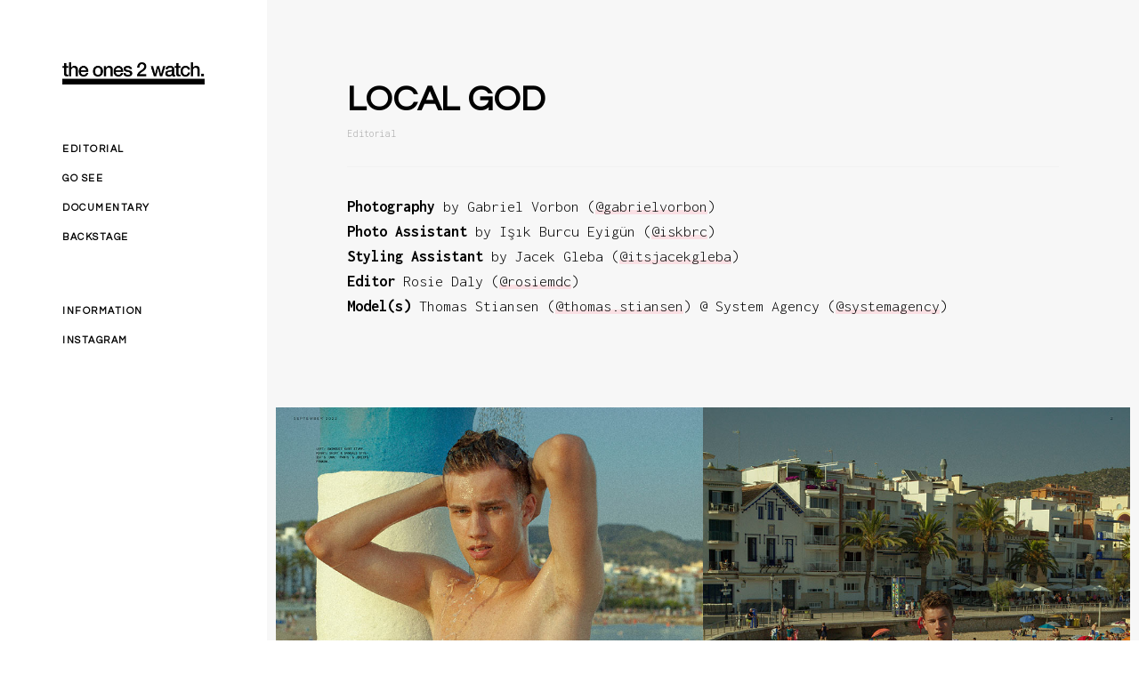

--- FILE ---
content_type: text/html; charset=UTF-8
request_url: https://theones2watch.com/editorial/35823/
body_size: 10473
content:

<!DOCTYPE html> <html class="no-js" lang="en-US"> <head> <meta http-equiv="Content-Type" content="text/html; charset=UTF-8" /> <meta name="viewport" content="width=device-width,initial-scale=1"> <meta name="description" content="exclusive fashion editorials" /> <title>Local God &#8211; the ones 2 watch.</title> <meta name='robots' content='max-image-preview:large' /> <link rel='dns-prefetch' href='//fonts.googleapis.com' /> <link rel="alternate" type="application/rss+xml" title="the ones 2 watch. &raquo; Feed" href="https://theones2watch.com/feed/" /> <link rel="alternate" type="application/rss+xml" title="the ones 2 watch. &raquo; Comments Feed" href="https://theones2watch.com/comments/feed/" /> <!-- This site uses the Google Analytics by MonsterInsights plugin v7.3.2 - Using Analytics tracking - https://www.monsterinsights.com/ --> <!-- Note: MonsterInsights is not currently configured on this site. The site owner needs to authenticate with Google Analytics in the MonsterInsights settings panel. --> <!-- No UA code set --> <!-- / Google Analytics by MonsterInsights --> <script type="text/javascript"> /* <![CDATA[ */ window._wpemojiSettings = {"baseUrl":"https:\/\/s.w.org\/images\/core\/emoji\/15.0.3\/72x72\/","ext":".png","svgUrl":"https:\/\/s.w.org\/images\/core\/emoji\/15.0.3\/svg\/","svgExt":".svg","source":{"concatemoji":"https:\/\/theones2watch.com\/wp-includes\/js\/wp-emoji-release.min.js?ver=6.5.5"}}; /*! This file is auto-generated */ !function(i,n){var o,s,e;function c(e){try{var t={supportTests:e,timestamp:(new Date).valueOf()};sessionStorage.setItem(o,JSON.stringify(t))}catch(e){}}function p(e,t,n){e.clearRect(0,0,e.canvas.width,e.canvas.height),e.fillText(t,0,0);var t=new Uint32Array(e.getImageData(0,0,e.canvas.width,e.canvas.height).data),r=(e.clearRect(0,0,e.canvas.width,e.canvas.height),e.fillText(n,0,0),new Uint32Array(e.getImageData(0,0,e.canvas.width,e.canvas.height).data));return t.every(function(e,t){return e===r[t]})}function u(e,t,n){switch(t){case"flag":return n(e,"\ud83c\udff3\ufe0f\u200d\u26a7\ufe0f","\ud83c\udff3\ufe0f\u200b\u26a7\ufe0f")?!1:!n(e,"\ud83c\uddfa\ud83c\uddf3","\ud83c\uddfa\u200b\ud83c\uddf3")&&!n(e,"\ud83c\udff4\udb40\udc67\udb40\udc62\udb40\udc65\udb40\udc6e\udb40\udc67\udb40\udc7f","\ud83c\udff4\u200b\udb40\udc67\u200b\udb40\udc62\u200b\udb40\udc65\u200b\udb40\udc6e\u200b\udb40\udc67\u200b\udb40\udc7f");case"emoji":return!n(e,"\ud83d\udc26\u200d\u2b1b","\ud83d\udc26\u200b\u2b1b")}return!1}function f(e,t,n){var r="undefined"!=typeof WorkerGlobalScope&&self instanceof WorkerGlobalScope?new OffscreenCanvas(300,150):i.createElement("canvas"),a=r.getContext("2d",{willReadFrequently:!0}),o=(a.textBaseline="top",a.font="600 32px Arial",{});return e.forEach(function(e){o[e]=t(a,e,n)}),o}function t(e){var t=i.createElement("script");t.src=e,t.defer=!0,i.head.appendChild(t)}"undefined"!=typeof Promise&&(o="wpEmojiSettingsSupports",s=["flag","emoji"],n.supports={everything:!0,everythingExceptFlag:!0},e=new Promise(function(e){i.addEventListener("DOMContentLoaded",e,{once:!0})}),new Promise(function(t){var n=function(){try{var e=JSON.parse(sessionStorage.getItem(o));if("object"==typeof e&&"number"==typeof e.timestamp&&(new Date).valueOf()<e.timestamp+604800&&"object"==typeof e.supportTests)return e.supportTests}catch(e){}return null}();if(!n){if("undefined"!=typeof Worker&&"undefined"!=typeof OffscreenCanvas&&"undefined"!=typeof URL&&URL.createObjectURL&&"undefined"!=typeof Blob)try{var e="postMessage("+f.toString()+"("+[JSON.stringify(s),u.toString(),p.toString()].join(",")+"));",r=new Blob([e],{type:"text/javascript"}),a=new Worker(URL.createObjectURL(r),{name:"wpTestEmojiSupports"});return void(a.onmessage=function(e){c(n=e.data),a.terminate(),t(n)})}catch(e){}c(n=f(s,u,p))}t(n)}).then(function(e){for(var t in e)n.supports[t]=e[t],n.supports.everything=n.supports.everything&&n.supports[t],"flag"!==t&&(n.supports.everythingExceptFlag=n.supports.everythingExceptFlag&&n.supports[t]);n.supports.everythingExceptFlag=n.supports.everythingExceptFlag&&!n.supports.flag,n.DOMReady=!1,n.readyCallback=function(){n.DOMReady=!0}}).then(function(){return e}).then(function(){var e;n.supports.everything||(n.readyCallback(),(e=n.source||{}).concatemoji?t(e.concatemoji):e.wpemoji&&e.twemoji&&(t(e.twemoji),t(e.wpemoji)))}))}((window,document),window._wpemojiSettings); /* ]]> */ </script> <style id='wp-emoji-styles-inline-css' type='text/css'> img.wp-smiley, img.emoji { display: inline !important; border: none !important; box-shadow: none !important; height: 1em !important; width: 1em !important; margin: 0 0.07em !important; vertical-align: -0.1em !important; background: none !important; padding: 0 !important; } </style> <link rel='stylesheet' id='wp-block-library-css' href='https://theones2watch.com/wp-includes/css/dist/block-library/style.min.css?ver=6.5.5' type='text/css' media='all' /> <style id='classic-theme-styles-inline-css' type='text/css'> /*! This file is auto-generated */ .wp-block-button__link{color:#fff;background-color:#32373c;border-radius:9999px;box-shadow:none;text-decoration:none;padding:calc(.667em + 2px) calc(1.333em + 2px);font-size:1.125em}.wp-block-file__button{background:#32373c;color:#fff;text-decoration:none} </style> <style id='global-styles-inline-css' type='text/css'> body{--wp--preset--color--black: #000000;--wp--preset--color--cyan-bluish-gray: #abb8c3;--wp--preset--color--white: #ffffff;--wp--preset--color--pale-pink: #f78da7;--wp--preset--color--vivid-red: #cf2e2e;--wp--preset--color--luminous-vivid-orange: #ff6900;--wp--preset--color--luminous-vivid-amber: #fcb900;--wp--preset--color--light-green-cyan: #7bdcb5;--wp--preset--color--vivid-green-cyan: #00d084;--wp--preset--color--pale-cyan-blue: #8ed1fc;--wp--preset--color--vivid-cyan-blue: #0693e3;--wp--preset--color--vivid-purple: #9b51e0;--wp--preset--gradient--vivid-cyan-blue-to-vivid-purple: linear-gradient(135deg,rgba(6,147,227,1) 0%,rgb(155,81,224) 100%);--wp--preset--gradient--light-green-cyan-to-vivid-green-cyan: linear-gradient(135deg,rgb(122,220,180) 0%,rgb(0,208,130) 100%);--wp--preset--gradient--luminous-vivid-amber-to-luminous-vivid-orange: linear-gradient(135deg,rgba(252,185,0,1) 0%,rgba(255,105,0,1) 100%);--wp--preset--gradient--luminous-vivid-orange-to-vivid-red: linear-gradient(135deg,rgba(255,105,0,1) 0%,rgb(207,46,46) 100%);--wp--preset--gradient--very-light-gray-to-cyan-bluish-gray: linear-gradient(135deg,rgb(238,238,238) 0%,rgb(169,184,195) 100%);--wp--preset--gradient--cool-to-warm-spectrum: linear-gradient(135deg,rgb(74,234,220) 0%,rgb(151,120,209) 20%,rgb(207,42,186) 40%,rgb(238,44,130) 60%,rgb(251,105,98) 80%,rgb(254,248,76) 100%);--wp--preset--gradient--blush-light-purple: linear-gradient(135deg,rgb(255,206,236) 0%,rgb(152,150,240) 100%);--wp--preset--gradient--blush-bordeaux: linear-gradient(135deg,rgb(254,205,165) 0%,rgb(254,45,45) 50%,rgb(107,0,62) 100%);--wp--preset--gradient--luminous-dusk: linear-gradient(135deg,rgb(255,203,112) 0%,rgb(199,81,192) 50%,rgb(65,88,208) 100%);--wp--preset--gradient--pale-ocean: linear-gradient(135deg,rgb(255,245,203) 0%,rgb(182,227,212) 50%,rgb(51,167,181) 100%);--wp--preset--gradient--electric-grass: linear-gradient(135deg,rgb(202,248,128) 0%,rgb(113,206,126) 100%);--wp--preset--gradient--midnight: linear-gradient(135deg,rgb(2,3,129) 0%,rgb(40,116,252) 100%);--wp--preset--font-size--small: 13px;--wp--preset--font-size--medium: 20px;--wp--preset--font-size--large: 36px;--wp--preset--font-size--x-large: 42px;--wp--preset--spacing--20: 0.44rem;--wp--preset--spacing--30: 0.67rem;--wp--preset--spacing--40: 1rem;--wp--preset--spacing--50: 1.5rem;--wp--preset--spacing--60: 2.25rem;--wp--preset--spacing--70: 3.38rem;--wp--preset--spacing--80: 5.06rem;--wp--preset--shadow--natural: 6px 6px 9px rgba(0, 0, 0, 0.2);--wp--preset--shadow--deep: 12px 12px 50px rgba(0, 0, 0, 0.4);--wp--preset--shadow--sharp: 6px 6px 0px rgba(0, 0, 0, 0.2);--wp--preset--shadow--outlined: 6px 6px 0px -3px rgba(255, 255, 255, 1), 6px 6px rgba(0, 0, 0, 1);--wp--preset--shadow--crisp: 6px 6px 0px rgba(0, 0, 0, 1);}:where(.is-layout-flex){gap: 0.5em;}:where(.is-layout-grid){gap: 0.5em;}body .is-layout-flex{display: flex;}body .is-layout-flex{flex-wrap: wrap;align-items: center;}body .is-layout-flex > *{margin: 0;}body .is-layout-grid{display: grid;}body .is-layout-grid > *{margin: 0;}:where(.wp-block-columns.is-layout-flex){gap: 2em;}:where(.wp-block-columns.is-layout-grid){gap: 2em;}:where(.wp-block-post-template.is-layout-flex){gap: 1.25em;}:where(.wp-block-post-template.is-layout-grid){gap: 1.25em;}.has-black-color{color: var(--wp--preset--color--black) !important;}.has-cyan-bluish-gray-color{color: var(--wp--preset--color--cyan-bluish-gray) !important;}.has-white-color{color: var(--wp--preset--color--white) !important;}.has-pale-pink-color{color: var(--wp--preset--color--pale-pink) !important;}.has-vivid-red-color{color: var(--wp--preset--color--vivid-red) !important;}.has-luminous-vivid-orange-color{color: var(--wp--preset--color--luminous-vivid-orange) !important;}.has-luminous-vivid-amber-color{color: var(--wp--preset--color--luminous-vivid-amber) !important;}.has-light-green-cyan-color{color: var(--wp--preset--color--light-green-cyan) !important;}.has-vivid-green-cyan-color{color: var(--wp--preset--color--vivid-green-cyan) !important;}.has-pale-cyan-blue-color{color: var(--wp--preset--color--pale-cyan-blue) !important;}.has-vivid-cyan-blue-color{color: var(--wp--preset--color--vivid-cyan-blue) !important;}.has-vivid-purple-color{color: var(--wp--preset--color--vivid-purple) !important;}.has-black-background-color{background-color: var(--wp--preset--color--black) !important;}.has-cyan-bluish-gray-background-color{background-color: var(--wp--preset--color--cyan-bluish-gray) !important;}.has-white-background-color{background-color: var(--wp--preset--color--white) !important;}.has-pale-pink-background-color{background-color: var(--wp--preset--color--pale-pink) !important;}.has-vivid-red-background-color{background-color: var(--wp--preset--color--vivid-red) !important;}.has-luminous-vivid-orange-background-color{background-color: var(--wp--preset--color--luminous-vivid-orange) !important;}.has-luminous-vivid-amber-background-color{background-color: var(--wp--preset--color--luminous-vivid-amber) !important;}.has-light-green-cyan-background-color{background-color: var(--wp--preset--color--light-green-cyan) !important;}.has-vivid-green-cyan-background-color{background-color: var(--wp--preset--color--vivid-green-cyan) !important;}.has-pale-cyan-blue-background-color{background-color: var(--wp--preset--color--pale-cyan-blue) !important;}.has-vivid-cyan-blue-background-color{background-color: var(--wp--preset--color--vivid-cyan-blue) !important;}.has-vivid-purple-background-color{background-color: var(--wp--preset--color--vivid-purple) !important;}.has-black-border-color{border-color: var(--wp--preset--color--black) !important;}.has-cyan-bluish-gray-border-color{border-color: var(--wp--preset--color--cyan-bluish-gray) !important;}.has-white-border-color{border-color: var(--wp--preset--color--white) !important;}.has-pale-pink-border-color{border-color: var(--wp--preset--color--pale-pink) !important;}.has-vivid-red-border-color{border-color: var(--wp--preset--color--vivid-red) !important;}.has-luminous-vivid-orange-border-color{border-color: var(--wp--preset--color--luminous-vivid-orange) !important;}.has-luminous-vivid-amber-border-color{border-color: var(--wp--preset--color--luminous-vivid-amber) !important;}.has-light-green-cyan-border-color{border-color: var(--wp--preset--color--light-green-cyan) !important;}.has-vivid-green-cyan-border-color{border-color: var(--wp--preset--color--vivid-green-cyan) !important;}.has-pale-cyan-blue-border-color{border-color: var(--wp--preset--color--pale-cyan-blue) !important;}.has-vivid-cyan-blue-border-color{border-color: var(--wp--preset--color--vivid-cyan-blue) !important;}.has-vivid-purple-border-color{border-color: var(--wp--preset--color--vivid-purple) !important;}.has-vivid-cyan-blue-to-vivid-purple-gradient-background{background: var(--wp--preset--gradient--vivid-cyan-blue-to-vivid-purple) !important;}.has-light-green-cyan-to-vivid-green-cyan-gradient-background{background: var(--wp--preset--gradient--light-green-cyan-to-vivid-green-cyan) !important;}.has-luminous-vivid-amber-to-luminous-vivid-orange-gradient-background{background: var(--wp--preset--gradient--luminous-vivid-amber-to-luminous-vivid-orange) !important;}.has-luminous-vivid-orange-to-vivid-red-gradient-background{background: var(--wp--preset--gradient--luminous-vivid-orange-to-vivid-red) !important;}.has-very-light-gray-to-cyan-bluish-gray-gradient-background{background: var(--wp--preset--gradient--very-light-gray-to-cyan-bluish-gray) !important;}.has-cool-to-warm-spectrum-gradient-background{background: var(--wp--preset--gradient--cool-to-warm-spectrum) !important;}.has-blush-light-purple-gradient-background{background: var(--wp--preset--gradient--blush-light-purple) !important;}.has-blush-bordeaux-gradient-background{background: var(--wp--preset--gradient--blush-bordeaux) !important;}.has-luminous-dusk-gradient-background{background: var(--wp--preset--gradient--luminous-dusk) !important;}.has-pale-ocean-gradient-background{background: var(--wp--preset--gradient--pale-ocean) !important;}.has-electric-grass-gradient-background{background: var(--wp--preset--gradient--electric-grass) !important;}.has-midnight-gradient-background{background: var(--wp--preset--gradient--midnight) !important;}.has-small-font-size{font-size: var(--wp--preset--font-size--small) !important;}.has-medium-font-size{font-size: var(--wp--preset--font-size--medium) !important;}.has-large-font-size{font-size: var(--wp--preset--font-size--large) !important;}.has-x-large-font-size{font-size: var(--wp--preset--font-size--x-large) !important;} .wp-block-navigation a:where(:not(.wp-element-button)){color: inherit;} :where(.wp-block-post-template.is-layout-flex){gap: 1.25em;}:where(.wp-block-post-template.is-layout-grid){gap: 1.25em;} :where(.wp-block-columns.is-layout-flex){gap: 2em;}:where(.wp-block-columns.is-layout-grid){gap: 2em;} .wp-block-pullquote{font-size: 1.5em;line-height: 1.6;} </style> <link rel='stylesheet' id='photoswipe-css' href='https://theones2watch.com/wp-content/themes/crush.new/framework/includes/lightbox/photoswipe.css?ver=4.1.2' type='text/css' media='all' /> <link rel='stylesheet' id='photoswipe-skin-css' href='https://theones2watch.com/wp-content/themes/crush.new/framework/includes/lightbox/default-skin/default-skin.css?ver=4.1.2' type='text/css' media='all' /> <link rel='stylesheet' id='jnc-lightbox-css' href='https://theones2watch.com/wp-content/themes/crush.new/framework/includes/lightbox/jnc-lightbox.css?ver=1.0.3' type='text/css' media='all' /> <style id='jnc-lightbox-inline-css' type='text/css'> .pswp__bg{background-color:;opacity:!important;}.pswp__button,.pswp__counter,.pswp__caption,.pswp__caption__center{color:;} </style> <link rel='stylesheet' id='base-css' href='https://theones2watch.com/wp-content/themes/crush.new/theme/css/jnt-base.css?ver=3.0.6' type='text/css' media='all' /> <link rel='stylesheet' id='nprogress-css' href='https://theones2watch.com/wp-content/themes/crush.new/theme/thirdparty/nprogress.css?ver=1.0' type='text/css' media='all' /> <link rel='stylesheet' id='material-css' href='https://theones2watch.com/wp-content/themes/crush.new/framework/thirdparty/material.css?ver=1.0' type='text/css' media='all' /> <link rel='stylesheet' id='style-css' href='https://theones2watch.com/wp-content/themes/crush.new/style.css?ver=3.0.6' type='text/css' media='all' /> <link rel='stylesheet' id='jnf_google_Questrial-css' href='//fonts.googleapis.com/css?family=Questrial:100,200,300,400,500,600,700,800,900' type='text/css' media='all' /> <link rel='stylesheet' id='jnf_google_Inconsolata-css' href='//fonts.googleapis.com/css?family=Inconsolata:100,200,300,400,500,600,700,800,900' type='text/css' media='all' /> <link rel='stylesheet' id='jnf_google_Roboto_Mono-css' href='//fonts.googleapis.com/css?family=Roboto+Mono:100,200,300,400,500,600,700,800,900' type='text/css' media='all' /> <link rel='stylesheet' id='jnf-inline-css' href='https://theones2watch.com/wp-content/themes/crush.new/framework/css/jnf-inline.css?ver=1.0.3' type='text/css' media='all' /> <style id='jnf-inline-inline-css' type='text/css'> h2#logo-text a{color:#1e1e28;}h2#logo-text a:hover{color:#62efce;}a#logo-image{margin-bottom:20px;}a#logo-image img{max-width:218px;}.body-border-on,.body-border-fixed #body-border{border:solid 1px #000000;}@media screen and (max-width:320px){.body-border-on,.body-border-fixed #body-border{border-width:0.4px;}}@media screen and (max-width:720px){.body-border-on,.body-border-fixed #body-border{border-width:0.7px;}}#body-wrap{padding:0px;}@media screen and (max-width:720px){#body-wrap{padding:0px;}}@media screen and (max-width:320px){#body-wrap{padding:0px;}}@media screen and (min-width:721px){.body-width-unlimited.sidebar-fixed-left #sidebar{left:0px;}.body-width-unlimited.sidebar-fixed-right #sidebar{right:0px;}.body-width-unlimited.sidebar-fixed-left.body-border-on #sidebar{left:1px;}.body-width-unlimited.sidebar-fixed-right.body-border-on #sidebar{right:1px;}.sidebar-fixed-bottom #sidebar{left:0px;right:0px;bottom:0px;}.sidebar-fixed-bottom.body-border-on #sidebar{bottom:1px;}.sidebar-fixed-top #sidebar{left:0px;right:0px;top:0px;}.sidebar-fixed-top.body-border-on #sidebar{top:1px;}.sidebar-fixed-left.sidebar_autoheight_1 #sidebar,.sidebar-fixed-right.sidebar_autoheight_1 #sidebar{top:0px;bottom:0px;}.body-width-1200.sidebar-fixed-top #sidebar,.body-width-1200.sidebar-fixed-bottom #sidebar{max-width:1200px;width:calc(100vw - 0px);}.body-width-1050.sidebar-fixed-top #sidebar,.body-width-1050.sidebar-fixed-bottom #sidebar{max-width:1050px;width:calc(100vw - 0px);}.body-width-1200.body-border-on.sidebar-fixed-top #sidebar,.body-width-1200.body-border-on.sidebar-fixed-bottom #sidebar{max-width:1200px;width:calc(100vw - 2px);}.body-width-1050.body-border-on.sidebar-fixed-top #sidebar,.body-width-1050.body-border-on.sidebar-fixed-bottom #sidebar{max-width:1050px;width:calc(100vw - 2px);}.body-width-unlimited.sidebar-fixed-bottom.body-border-on #sidebar,.body-width-unlimited.sidebar-fixed-top.body-border-on #sidebar{left:1px;right:1px;}}#sidebar{padding:0px;}#sidebar-bg-wrap{padding:20px;}#sidebar div.section{margin:50px;}@media screen and (min-width:721px){.sidebar-left.sidebar_autoheight_1 #sidebar-bg-wrap,.sidebar-right.sidebar_autoheight_1 #sidebar-bg-wrap,.sidebar-fixed-left.sidebar_autoheight_1 #sidebar-bg-wrap,.sidebar-fixed-right.sidebar_autoheight_1 #sidebar-bg-wrap{position:absolute;bottom:0px;top:0px;left:0px;right:0px;width:auto;}}@media screen and (max-width:720px){#sidebar{padding:0px;}#sidebar-bg-wrap{padding:14px;}#sidebar div.section{margin:35px;}}@media screen and (max-width:320px){#sidebar{padding:0px;}#sidebar-bg-wrap{padding:8px;}#sidebar div.section{margin:20px;}}#sidebar-bg-wrap{background-color:#ffffff;background-color:rgba(255,255,255,1);}#sidebar-bg-wrap{color:#1e1e28;}#sidebar div.section.sub a{color:#000000;}#sidebar div.section.sub a:hover,#sidebar div.section.sub li.current_page_item > a,#sidebar div.section.sub li > a.current_page_item{color:#ffffff;background-color:#000000;box-shadow:-3px 0 0 #000000,3px 0 0 #000000;}#content{padding:10px;}@media screen and (max-width:720px){#content{padding:7px;}}@media screen and (max-width:320px){#content{padding:4px;}}#content-inner{padding:0px;}.content_media_fullwidth_1 #content .media-wrap{margin-left:-0px !important;margin-right:-0px !important;}.content_media_fullwidth_1 #content .media-wrap:first-child{margin-top:-0px !important;}.content_media_fullwidth_1 #content .media-wrap:nth-last-child(2){margin-bottom:-0px !important;}@media screen and (max-width:720px){#content-inner{padding:0px;}.content_media_fullwidth_1 #content .media-wrap{margin-left:-0px !important;margin-right:-0px !important;}.content_media_fullwidth_1 #content .media-wrap:first-child{margin-top:-0px !important;}.content_media_fullwidth_1 #content .media-wrap:nth-last-child(2){margin-bottom:-0px !important;}}@media screen and (max-width:320px){#content-inner{padding:0px;}.content_media_fullwidth_1 #content .media-wrap{margin-left:-0px !important;margin-right:-0px !important;}.content_media_fullwidth_1 #content .media-wrap:first-child{margin-top:-0px !important;}.content_media_fullwidth_1 #content .media-wrap:nth-last-child(2){margin-bottom:-0px !important;}}#content div.section{margin:30px;}@media screen and (max-width:720px){#content div.section{margin:21px;}}@media screen and (max-width:320px){#content div.section{margin:12px;}}#content div.section-border{border-bottom:solid 2px #e5e5e5;}#content-inner{background-color:#ffffff;background-color:rgba(255,255,255,0);}#content,#content .no-link a:hover{color:#08080a;}#content .entry-meta *,#content .entry-meta .no-link a{color:#a5a5a5;}#content a{color:#000000;}#content a:hover{color:#cccccc;}#banner-inner{padding:30px;}@media screen and (max-width:720px){#banner-inner{padding:21px;}}@media screen and (max-width:320px){#banner-inner{padding:12px;}}#banner{padding:30px;}@media screen and (max-width:720px){#banner{padding:21px;}}@media screen and (max-width:320px){#banner{padding:12px;}}#banner div.section{margin:30px;}@media screen and (max-width:720px){#banner div.section{margin:21px;}}@media screen and (max-width:320px){#banner div.section{margin:12px;}}#banner div.section-border{border-bottom:solid 01px #f2f2f2;}#banner-inner{background-color:#f7f7f7;background-color:rgba(247,247,247,1);}#banner,#banner .no-link a:hover{color:#000000;}#banner .entry-meta *,#banner .entry-meta .no-link a{color:#a5a5a5;}#banner a{color:#0a0a0a;}#banner a:hover{color:#000000;}#footer-inner{padding:0px;}@media screen and (max-width:720px){#footer-inner{padding:0px;}}@media screen and (max-width:320px){#footer-inner{padding:0px;}}#footer{padding:0px;}@media screen and (max-width:720px){#footer{padding:0px;}}@media screen and (max-width:320px){#footer{padding:0px;}}.footer-box{margin-right:0px;margin-bottom:0px;}.footer-box .masonry-content{padding:60px;}@media screen and (max-width:720px){.footer-box .masonry-content{padding:42px;}}@media screen and (max-width:320px){.footer-box .masonry-content{padding:24px;}}.footer-box.even{background-color:#ffffff;}.footer-box.odd{background-color:#ffffff;}#footer-inner{background-color:#ffffff;background-color:rgba(255,255,255,0);}#footer,#footer .no-link a:hover{color:#282828;}#footer a{color:#000000;}#footer a:hover{color:#8c8c8c;}.portfolio-box{margin-right:0px;margin-bottom:0px;}.portfolio-box .masonry-content{padding:60px;}@media screen and (max-width:720px){.portfolio-box .masonry-content{padding:42px;}}@media screen and (max-width:320px){.portfolio-box .masonry-content{padding:24px;}}.portfolio-box.even{background-color:;}.portfolio-box.odd{background-color:#fcfcfc;}div.jn-media-wrap div.jn-media-image div.jn-image-effects{background-color:rgba(0,0,0,0.1);}div.jn-media-wrap .jn-content-placeholder,div.jn-media-wrap .jn-content-placeholder a,div.jn-media-wrap .jn-content-placeholder a:hover{color:#ffffff !important;}.blog-box{margin-right:25px;margin-bottom:25px;}.blog-box .masonry-content{padding:30px;}.blog_tags_1 .masonry-content .entry-content{padding-bottom:30px;}.blog_tags_1 .masonry-content .entry-tags{bottom:30px;}@media screen and (max-width:720px){.blog-box .masonry-content{padding:21px;}.blog_tags_1 .masonry-content .entry-content{padding-bottom:21px;}.blog_tags_1 .masonry-content .entry-tags{bottom:21px;}}@media screen and (max-width:320px){.blog-box .masonry-content{padding:12px;}.blog_tags_1 .masonry-content .entry-content{padding-bottom:12px;}.blog_tags_1 .masonry-content .entry-tags{bottom:12px;}}.blog-box.even{background-color:#ffffff;}.blog-box.odd{background-color:#ffffff;}.error404{background:#fc259f !important;}.error-msg,.error-msg a{color:#ffffff;}.quote-wrap,.link-wrap{background-color:;color:;}.quote-wrap a,.link-wrap a{color:!important;}.gallery-stacked div.image{margin-bottom:30px;}.gallery-masonry div.image{margin-right:20px;margin-bottom:20px;}body.content_media_fullwidth_images_ .gallery-slider{max-width:autopx;}.gallery-slider .slide-pager span:nth-child(odd){background:#e0e0e0;}.gallery-slider .slide-pager span:nth-child(even){background:#e8e8e8;}.gallery-slider .slide-pager span.cycle-pager-active{background:#bcbcbc;}.gallery-slider .slide-pager,.gallery-slider .slide-pager span{height:5px;}.media-link .link-url{font-family:'Questrial';font-size:20px;font-weight:600;line-height:1.5;letter-spacing:2.5px;margin-top:10px;margin-bottom:10px;}.type_h2_uppercase_1 .media-link .link-url{text-transform:uppercase;}.type_h2_italic_1 .media-link .link-url{font-style:italic;}.type_h2_uppercase_0 .media-link .link-url{text-transform:none;}.type_h2_italic_0 .media-link .link-url{font-style:normal;}@media screen and (max-width:720px){.media-link .link-url{font-size:28px;}}@media screen and (max-width:320px){.media-link .link-url{font-size:28px;}}.media-link .link-description{font-family:'Questrial';font-size:12px;font-weight:700;line-height:1.3;letter-spacing:1px;margin-top:0px;margin-bottom:0px;}.type_h6_uppercase_1 .media-link .link-description{text-transform:uppercase;}.type_h6_italic_1 .media-link .link-description{font-style:italic;}.type_h6_uppercase_0 .media-link .link-description{text-transform:none;}.type_h6_italic_0 .media-link .link-description{font-style:normal;}@media screen and (max-width:720px){.media-link .link-description{font-size:14px;}}@media screen and (max-width:320px){.media-link .link-description{font-size:14px;}}.media-link{padding:80px;background-color:#f5e027;color:#2a2b33;}#content .media-link a,#content .media-link a:hover{color:#2a2b33;}@media screen and (max-width:720px){.media-link{padding:56px;}}@media screen and (max-width:320px){.media-link{padding:32px;}}.media-quote .quote-text{font-family:'Questrial';font-size:20px;font-weight:600;line-height:1.5;letter-spacing:2.5px;margin-top:10px;margin-bottom:10px;}.type_h2_uppercase_1 .media-quote .quote-text{text-transform:uppercase;}.type_h2_italic_1 .media-quote .quote-text{font-style:italic;}.type_h2_uppercase_0 .media-quote .quote-text{text-transform:none;}.type_h2_italic_0 .media-quote .quote-text{font-style:normal;}@media screen and (max-width:720px){.media-quote .quote-text{font-size:28px;}}@media screen and (max-width:320px){.media-quote .quote-text{font-size:28px;}}.media-quote .quote-source{font-family:'Inconsolata';font-size:18px;font-weight:300;line-height:1.6;letter-spacing:0px;margin-top:10px;margin-bottom:30px;}.type_p_uppercase_1 .media-quote .quote-source{text-transform:uppercase;}.type_p_italic_1 .media-quote .quote-source{font-style:italic;}.type_p_uppercase_0 .media-quote .quote-source{text-transform:none;}.type_p_italic_0 .media-quote .quote-source{font-style:normal;}@media screen and (max-width:720px){.media-quote .quote-source{font-size:15px;}}@media screen and (max-width:320px){.media-quote .quote-source{font-size:15px;}}.media-quote{padding:80px;background-color:#5817ef;color:#ffffff;}@media screen and (max-width:720px){.media-quote{padding:56px;}}@media screen and (max-width:320px){.media-quote{padding:32px;}}#content .button,#banner .button,#footer .button,#sidebar .button{color:#000000;background-color:transparent;border-color:#ffffff;padding:14px 14px;border-radius:0px;border-style:solid;border-width:0px;box-shadow:none;}#content .button:hover,#content .button.invert,#banner .button:hover,#banner .button.invert,#footer .button:hover,#footer .button.invert,#sidebar .button:hover,#sidebar .button.invert{color:#000000;background-color:#ffffff;border-color:#ffffff;box-shadow:none;}@media screen and (min-width:721px){.sidebar-top.nav-horizontal .entry-menu ul.sub-menu,.sidebar-fixed-top.nav-horizontal .entry-menu ul.sub-menu,.sidebar-fixed-bottom.nav-horizontal .entry-menu ul.sub-menu{background-color:#ffffff;border-radius:0px;}.sidebar-top.nav-horizontal .entry-menu ul.sub-menu li.menu-item a,.sidebar-fixed-top.nav-horizontal .entry-menu ul.sub-menu li.menu-item a,.sidebar-fixed-bottom.nav-horizontal .entry-menu ul.sub-menu li.menu-item a{color:#000000;}}.wp-caption-text a{color:#2a2b33 !important;}.wp-caption-text{color:#2a2b33;padding:5px 6px;border-radius:0px;background-color:#ffffff;background-color:rgba(255,255,255,1);}.caption-type-inline .wp-caption-text{box-shadow:6px 0 0 rgba(255,255,255,1),-6px 0 0 rgba(255,255,255,1);}.caption-margin{position:absolute;bottom:0px;}.caption-align-left .caption-margin{width:100%;left:0px;}.caption-align-left .wp-caption-text{margin:50px;}.caption-align-left.caption-type-inline .caption-margin{left:50px;right:50px;bottom:50px;}.caption-align-left.caption-type-inline .wp-caption-text{margin:0px;}.caption-align-center .caption-margin{left:50px;right:50px;bottom:50px;}.caption-align-center .wp-caption-text{width:100%;}.caption-align-right .caption-margin{width:100%;right:0px;}.caption-align-right .wp-caption-text{margin:50px;}.caption-align-right.caption-type-inline .caption-margin{left:50px;right:50px;bottom:50px;}.caption-align-right.caption-type-inline .wp-caption-text{margin:0px;}h2#logo-text{font-family:Helvetica,Arial,sans-serif;font-size:42px;font-weight:600;line-height:1.1;letter-spacing:-2px;margin-top:0px;margin-bottom:0px;}.type_logo_uppercase_1 h2#logo-text{text-transform:uppercase;}.type_logo_italic_1 h2#logo-text{font-style:italic;}.type_logo_uppercase_0 h2#logo-text{text-transform:none;}.type_logo_italic_0 h2#logo-text{font-style:normal;}@media screen and (max-width:720px){h2#logo-text{font-size:36px;}}@media screen and (max-width:320px){h2#logo-text{font-size:36px;}}#sidebar .entry-widget ul li a{font-family:'Questrial';font-size:11px;font-weight:600;line-height:3;letter-spacing:1.5px;margin-top:0px;margin-bottom:0px;}.type_menu_uppercase_1 #sidebar .entry-widget ul li a{text-transform:uppercase;}.type_menu_italic_1 #sidebar .entry-widget ul li a{font-style:italic;}.type_menu_uppercase_0 #sidebar .entry-widget ul li a{text-transform:none;}.type_menu_italic_0 #sidebar .entry-widget ul li a{font-style:normal;}@media screen and (max-width:720px){#sidebar .entry-widget ul li a{font-size:22px;}}@media screen and (max-width:320px){#sidebar .entry-widget ul li a{font-size:20px;}}h1{font-family:'Questrial';font-size:40px;font-weight:600;line-height:1.1;letter-spacing:0px;margin-top:0px;margin-bottom:0px;}.type_h1_uppercase_1 h1{text-transform:uppercase;}.type_h1_italic_1 h1{font-style:italic;}.type_h1_uppercase_0 h1{text-transform:none;}.type_h1_italic_0 h1{font-style:normal;}@media screen and (max-width:720px){h1{font-size:34px;}}@media screen and (max-width:320px){h1{font-size:28px;}}h2{font-family:'Questrial';font-size:20px;font-weight:600;line-height:1.5;letter-spacing:2.5px;margin-top:10px;margin-bottom:10px;}.type_h2_uppercase_1 h2{text-transform:uppercase;}.type_h2_italic_1 h2{font-style:italic;}.type_h2_uppercase_0 h2{text-transform:none;}.type_h2_italic_0 h2{font-style:normal;}@media screen and (max-width:720px){h2{font-size:28px;}}@media screen and (max-width:320px){h2{font-size:28px;}}h3{font-family:'Questrial';font-size:20px;font-weight:800;line-height:1.2;letter-spacing:2px;margin-top:10px;margin-bottom:10px;}.type_h3_uppercase_1 h3{text-transform:uppercase;}.type_h3_italic_1 h3{font-style:italic;}.type_h3_uppercase_0 h3{text-transform:none;}.type_h3_italic_0 h3{font-style:normal;}@media screen and (max-width:720px){h3{font-size:24px;}}@media screen and (max-width:320px){h3{font-size:24px;}}h4{font-family:'Questrial';font-size:20px;font-weight:700;line-height:1.2;letter-spacing:1px;margin-top:10px;margin-bottom:10px;}.type_h4_uppercase_1 h4{text-transform:uppercase;}.type_h4_italic_1 h4{font-style:italic;}.type_h4_uppercase_0 h4{text-transform:none;}.type_h4_italic_0 h4{font-style:normal;}@media screen and (max-width:720px){h4{font-size:30px;}}@media screen and (max-width:320px){h4{font-size:22px;}}h5{font-family:'Questrial';font-size:13px;font-weight:700;line-height:1.2;letter-spacing:1px;margin-top:5px;margin-bottom:10px;}.type_h5_uppercase_1 h5{text-transform:uppercase;}.type_h5_italic_1 h5{font-style:italic;}.type_h5_uppercase_0 h5{text-transform:none;}.type_h5_italic_0 h5{font-style:normal;}@media screen and (max-width:720px){h5{font-size:20px;}}@media screen and (max-width:320px){h5{font-size:20px;}}h6{font-family:'Questrial';font-size:12px;font-weight:700;line-height:1.3;letter-spacing:1px;margin-top:0px;margin-bottom:0px;}.type_h6_uppercase_1 h6{text-transform:uppercase;}.type_h6_italic_1 h6{font-style:italic;}.type_h6_uppercase_0 h6{text-transform:none;}.type_h6_italic_0 h6{font-style:normal;}@media screen and (max-width:720px){h6{font-size:14px;}}@media screen and (max-width:320px){h6{font-size:14px;}}p,input,textarea{font-family:'Inconsolata';font-size:18px;font-weight:300;line-height:1.6;letter-spacing:0px;margin-top:10px;margin-bottom:30px;}.type_p_uppercase_1 p,.type_p_uppercase_1 input,.type_p_uppercase_1 textarea{text-transform:uppercase;}.type_p_italic_1 p,.type_p_italic_1 input,.type_p_italic_1 textarea{font-style:italic;}.type_p_uppercase_0 p,.type_p_uppercase_0 input,.type_p_uppercase_0 textarea{text-transform:none;}.type_p_italic_0 p,.type_p_italic_0 input,.type_p_italic_0 textarea{font-style:normal;}@media screen and (max-width:720px){p,input,textarea{font-size:15px;}}@media screen and (max-width:320px){p,input,textarea{font-size:15px;}}.entry-meta p,.text-meta,small,form label,form span.wpcf7-not-valid-tip,form span.form-not-valid-tip,form .wpcf7-response-output,form .form-response-output{font-family:'Roboto Mono';font-size:10px;font-weight:300;line-height:1.3;letter-spacing:0px;margin-top:10px;margin-bottom:15px;}.type_m_uppercase_1 .entry-meta p,.type_m_uppercase_1 .text-meta,.type_m_uppercase_1 small,.type_m_uppercase_1 form label,.type_m_uppercase_1 form span.wpcf7-not-valid-tip,.type_m_uppercase_1 form span.form-not-valid-tip,.type_m_uppercase_1 form .wpcf7-response-output,.type_m_uppercase_1 form .form-response-output{text-transform:uppercase;}.type_m_italic_1 .entry-meta p,.type_m_italic_1 .text-meta,.type_m_italic_1 small,.type_m_italic_1 form label,.type_m_italic_1 form span.wpcf7-not-valid-tip,.type_m_italic_1 form span.form-not-valid-tip,.type_m_italic_1 form .wpcf7-response-output,.type_m_italic_1 form .form-response-output{font-style:italic;}.type_m_uppercase_0 .entry-meta p,.type_m_uppercase_0 .text-meta,.type_m_uppercase_0 small,.type_m_uppercase_0 form label,.type_m_uppercase_0 form span.wpcf7-not-valid-tip,.type_m_uppercase_0 form span.form-not-valid-tip,.type_m_uppercase_0 form .wpcf7-response-output,.type_m_uppercase_0 form .form-response-output{text-transform:none;}.type_m_italic_0 .entry-meta p,.type_m_italic_0 .text-meta,.type_m_italic_0 small,.type_m_italic_0 form label,.type_m_italic_0 form span.wpcf7-not-valid-tip,.type_m_italic_0 form span.form-not-valid-tip,.type_m_italic_0 form .wpcf7-response-output,.type_m_italic_0 form .form-response-output{font-style:normal;}@media screen and (max-width:720px){.entry-meta p,.text-meta,small,form label,form span.wpcf7-not-valid-tip,form span.form-not-valid-tip,form .wpcf7-response-output,form .form-response-output{font-size:12px;}}@media screen and (max-width:320px){.entry-meta p,.text-meta,small,form label,form span.wpcf7-not-valid-tip,form span.form-not-valid-tip,form .wpcf7-response-output,form .form-response-output{font-size:12px;}}.button{font-family:'Questrial';font-size:13px;font-weight:600;line-height:1;letter-spacing:1px;margin-top:20px;margin-bottom:20px;}.type_b_uppercase_1 .button{text-transform:uppercase;}.type_b_italic_1 .button{font-style:italic;}.type_b_uppercase_0 .button{text-transform:none;}.type_b_italic_0 .button{font-style:normal;}@media screen and (max-width:720px){.button{font-size:14px;}}@media screen and (max-width:320px){.button{font-size:14px;}}.wp-caption-text{font-family:'Roboto Mono';font-size:9px;font-weight:400;line-height:1.4;letter-spacing:1px;margin-top:0px;margin-bottom:0px;}.type_c_uppercase_1 .wp-caption-text{text-transform:uppercase;}.type_c_italic_1 .wp-caption-text{font-style:italic;}.type_c_uppercase_0 .wp-caption-text{text-transform:none;}.type_c_italic_0 .wp-caption-text{font-style:normal;}@media screen and (max-width:720px){.wp-caption-text{font-size:12px;}}@media screen and (max-width:320px){.wp-caption-text{font-size:12px;}}body{font-family:Inconsolata;font-size:18px;}form.wpcf7-form .wpcf7-form-control{margin-top:15px;}.entry-widget ul li{margin-top:0px;margin-bottom:0px;}.entry-content blockquote{padding:20px;}@media screen and (max-width:720px){.entry-content blockquote{padding:14px;}}@media screen and (max-width:320px){.entry-content blockquote{padding:8px;}}@media screen and (min-width:721px){.entry-content blockquote{max-width:1000px;margin-top:40px;margin-left:10px;margin-right:10px;margin-bottom:40px;}}.entry-content blockquote{border-style:solid;border-color:;border-top-width:0px;border-left-width:0px;border-right-width:0px;border-bottom-width:0px;}.entry-content blockquote{color:#000000;background-color:;background-color:rgba(0,0,0,0);}input[type="text"],input[type="password"],input[type="email"],textarea{color:#2a2b33;background-color:#ffffff;border-color:#c7cfe0;border-radius:4px;}textarea{border-radius:4px;}form span.wpcf7-not-valid-tip,form span.form-not-valid-tip,form .wpcf7-validation-errors,form .form-validation-errors{border-color:#ff8787;color:#ff8787;}form .wpcf7-mail-sent-ok,form .form-mail-sent-ok{border-color:#bbffb7;}#section-entry-comments .comment{margin-top:30px;}#section-entry-comments li div#respond{margin-top:30px;}#nprogress .bar{background:;} </style> <script type="text/javascript" src="https://theones2watch.com/wp-includes/js/jquery/jquery.min.js?ver=3.7.1" id="jquery-core-js"></script> <script type="text/javascript" src="https://theones2watch.com/wp-includes/js/jquery/jquery-migrate.min.js?ver=3.4.1" id="jquery-migrate-js"></script> <link rel="https://api.w.org/" href="https://theones2watch.com/wp-json/" /><link rel="alternate" type="application/json" href="https://theones2watch.com/wp-json/wp/v2/posts/35823" /><link rel="EditURI" type="application/rsd+xml" title="RSD" href="https://theones2watch.com/xmlrpc.php?rsd" /> <meta name="generator" content="WordPress 6.5.5" /> <link rel="canonical" href="https://theones2watch.com/editorial/35823/" /> <link rel='shortlink' href='https://theones2watch.com/?p=35823' /> <link rel="alternate" type="application/json+oembed" href="https://theones2watch.com/wp-json/oembed/1.0/embed?url=https%3A%2F%2Ftheones2watch.com%2Feditorial%2F35823%2F" /> <link rel="alternate" type="text/xml+oembed" href="https://theones2watch.com/wp-json/oembed/1.0/embed?url=https%3A%2F%2Ftheones2watch.com%2Feditorial%2F35823%2F&#038;format=xml" /> <style type="text/css" id="custom-background-css"> #body-replace.custom-background { background-color: #f7f7f7; } </style> <link rel="icon" href="https://i.theones2watch.com/wp-content/latest/2017/11/cropped-to2w-sl-32x32.png" sizes="32x32" /> <link rel="icon" href="https://i.theones2watch.com/wp-content/latest/2017/11/cropped-to2w-sl-192x192.png" sizes="192x192" /> <link rel="apple-touch-icon" href="https://i.theones2watch.com/wp-content/latest/2017/11/cropped-to2w-sl-180x180.png" /> <meta name="msapplication-TileImage" content="https://i.theones2watch.com/wp-content/latest/2017/11/cropped-to2w-sl-270x270.png" /> <style type="text/css" id="wp-custom-css"> /*--------------------------------------------------------------------------------------------- Custom CSS area - your css will be placed after the theme output css in the header - update and preview your code by toggling the css button in the toolbar - feel free to delete this note at any time ---------------------------------------------------------------------------------------------*/ /* SIDEBAR */ a#logo-image { margin-bottom: 3px !important; } a#logo-image img { max-width: 230px !important; } /* posts */ .entry-content p a { border-color: #fae0e4; -moz-box-shadow: inset 0 -5px 0 #fae0e4; -webkit-box-shadow: inset 0 -5px 0 #fae0e4; box-shadow: inset 0 -5px 0 #fae0e4; text-decoration: none !important;} .entry-content p a:hover { border-color: #ff0000; -moz-box-shadow: inset 0 -5px 0 #ff0000; -webkit-box-shadow: inset 0 -5px 0 #ff0000; box-shadow: inset 0 -5px 0 #ff0000; color: #000 !important;} .caption_hover_1 .caption-margin { opacity: 0; -webkit-transition: all 0.5s ease; transition: all 0.5s ease; } .intro { font-family: 'Cormorant', serif; font-size: 2.7em; font-weight:300; font-style:italic; margin-top:40px; margin-bottom:40px;} /*  center pages */ .entry-content { max-width: none !important; }</style> </head> <body> <!-- page transitions wrap --> <div id="transition-wrap" class="m-scene "> <div id="body-replace" class="post-template-default single single-post postid-35823 single-format-gallery custom-background body-width-unlimited body-center body-border-off sidebar-fixed-left logo-left menu-right nav-horizontal sidebar_autoheight_1 sidebar_link_underline_0 content_media_fullwidth_1 content_media_fullwidth_images_1 content_borders_1 content_link_underline_0 banner_borders_1 banner_link_underline_1 footer-placement-content 0 footer_link_underline_0 blog_date_0 blog_author_0 blog_tags_0 blog_categories_0 post_blog_date_0 post_blog_author_0 post_blog_tags_0 post_blog_categories_1 post_blog_pagination_0 portfolio-title-below portfolio-tax-below hover_effect_greyscale_0 hover_effect_zoom_1 hover_effect_shadow_0 post_portfolio_date_1 post_portfolio_author_0 post_portfolio_filters_1 post_portfolio_pagination_1 format_image_blog_captions_1 format_image_post_captions_1 type_logo_uppercase_0 type_logo_italic_0 type_menu_uppercase_1 type_menu_italic_0 type_h1_uppercase_1 type_h1_italic_0 type_h2_uppercase_1 type_h2_italic_0 type_h3_uppercase_1 type_h3_italic_0 type_h4_uppercase_1 type_h4_italic_0 type_h5_uppercase_1 type_h5_italic_0 type_h6_uppercase_1 type_h6_italic_0 type_p_uppercase_0 type_p_italic_0 type_m_uppercase_0 type_m_italic_0 type_b_uppercase_1 type_b_italic_0 type_c_uppercase_1 type_c_italic_0 caption-type-inline caption-align-center caption_hover_1 blockquote-align-left settings_antialiased_font_1 jnc_lightbox_arrows_1 jnc_lightbox_counter_1 jnc_lightbox_zoom_1 jnc_lightbox_fullscreen_0 jnc_lightbox_close_0 chrome isDesktop footer-sidebar-active main-sidebar-active"> <!-- fixed body border --> <div id="body-border"></div> <!-- body wrap --> <div id="body-wrap"> <!-- sidebar --> <div id="sidebar" class="border-box"> <div id="sidebar-bg-wrap" class="border-box"> <!-- logo --> <div class="section sidebar-wrap logo-wrap primary"> <div class="entry-logo no-dec tight-block"> <a id="logo-image" href="https://theones2watch.com/" title="the ones 2 watch."> <img src="https://i.theones2watch.com/wp-content/latest/2018/02/to2w-new-300.png" title="the ones 2 watch." alt="the ones 2 watch."/> </a> <div class="clear"></div> </div><!-- end .entry-logo --> <div class="clear"></div> </div><!-- end .sidebar-wrap.primary --> <!-- menu --> <div class="section sidebar-wrap menu-wrap sub"> <div class="entry-menu entry-widget"> <ul id="menu-content" class="menu"><li id="menu-item-35383" class="menu-item menu-item-type-taxonomy menu-item-object-category current-post-ancestor current-menu-parent current-post-parent menu-item-35383"><a href="https://theones2watch.com/editorial/">Editorial</a></li> <li id="menu-item-31418" class="menu-item menu-item-type-taxonomy menu-item-object-category menu-item-31418"><a href="https://theones2watch.com/features/gosee/">Go See</a></li> <li id="menu-item-33567" class="menu-item menu-item-type-taxonomy menu-item-object-category menu-item-33567"><a href="https://theones2watch.com/documentary/">Documentary</a></li> <li id="menu-item-33568" class="menu-item menu-item-type-taxonomy menu-item-object-category menu-item-33568"><a href="https://theones2watch.com/features/backstage/">Backstage</a></li> </ul></div> <div class="clear"></div> </div><!-- end .sidebar-wrap.sub --> <!-- filters --> <!-- sidebar widgets--> <div class="section sidebar-wrap widget-wrap sub"><div class="entry-widget"><div class="menu-info-container"><ul id="menu-info" class="menu"><li id="menu-item-22049" class="menu-item menu-item-type-post_type menu-item-object-page menu-item-22049"><a href="https://theones2watch.com/about/">Information</a></li> <li id="menu-item-31606" class="menu-item menu-item-type-custom menu-item-object-custom menu-item-31606"><a href="https://instagram.com/the_ones2watch">Instagram</a></li> </ul></div></div><div class="clear"></div></div><div class="clear"></div> </div><!-- end #sidebar-bg-wrap --> </div><!-- end #sidebar --> <!-- content-wrap --> <div id="content-wrap"> <!-- banner --> <!-- title --> <div id="banner" class="border-box"> <div id="banner-inner"> <!-- title --> <div class="section content-wrap title-wrap sub"> <!-- title --> <div class="entry-title"> <h1>Local God</h1> </div><!-- end title --> <div class="clear"></div> <!-- meta --> <div class="entry-meta"> <p class="no-link no-dec"> <!-- date --> <span class="single-date"> September 18, 2022<span class="gap"></span> </span> <!-- author --> <span class="single-author"> <a href="https://theones2watch.com/author/rosie/" title="rosie">rosie</a> <span class="gap"></span> </span> <!-- filter --> <!-- tag --> <!-- category --> <span class="single-cat"> <a href="https://theones2watch.com/editorial/" rel="category tag">Editorial</a><span class="gap"></span> </span> </p> </div><!-- end meta --> <div class="clear"></div> <div class="entry-pagination"> <a href="https://theones2watch.com/editorial/35850/" title="Lonely Days" class="button">&#8592; Lonely Days</a> <a href="https://theones2watch.com/editorial/35838/" title="Eden" class="button">Eden &#8594;</a> <div class="clear"></div> </div> <div class="clear"></div> </div><!-- end title --> <div class="section section-border"></div> <!-- content --> <div class="section content-wrap sub"> <div class="entry-content"> <p><strong>Photography</strong> by Gabriel Vorbon (<a href="https://instagram.com/gabrielvorbon">@gabrielvorbon</a>)<br /> <strong>Photo Assistant</strong> by Işık Burcu Eyigün (<a href="https://instagram.com/iskbrc ">@iskbrc </a>)<br /> <strong>Styling Assistant</strong> by Jacek Gleba (<a href="https://instagram.com/itsjacekgleba ">@itsjacekgleba </a>)<br /> <strong>Editor</strong> Rosie Daly (<a href="https://instagram.com/rosiemdc">@rosiemdc</a>)<br /> <strong>Model(s)</strong> Thomas Stiansen (<a href="https://instagram.com/thomas.stiansen">@thomas.stiansen</a>) @ System Agency (<a href="https://instagram.com/systemagency">@systemagency</a>)</p> </div> <div class="clear"></div> </div><!-- end content --> <div class="section section-border"></div> </div> </div> <!-- end #banner --> <!-- content --> <div id="content" class="border-box"> <div id="content-inner"> <!-- entry --> <div id="post-35823" class="post-35823 post type-post status-publish format-gallery has-post-thumbnail hentry category-editorial post_format-post-format-gallery"> <div class="section content-wrap media-wrap"> <div class="entry-media"> <div class="media-gallery"> <div class="gallery-stacked jn-lightbox"> <div class="image"><a href="https://i.theones2watch.com/wp-content/latest/2022/09/TO2WSep22_-_LocalGod_copy_2000-7_01.jpg" data-size="1600x1035"><img class="" src="//i.theones2watch.com/wp-content/latest/2022/09/TO2WSep22_-_LocalGod_copy_2000-7_01.jpg" alt="" title="Local God"><div class="wp-caption-text">Left: swimsuit kvrt stvff. Right: shirt &amp; sandals stylist&#039;s own; pants &amp; briefs frnkow.</div></a></div><div class="image"><a href="https://i.theones2watch.com/wp-content/latest/2022/09/TO2WSep22_-_LocalGod_copy2_2000-7_03.jpg" data-size="1600x1035"><img class="" src="//i.theones2watch.com/wp-content/latest/2022/09/TO2WSep22_-_LocalGod_copy2_2000-7_03.jpg" alt="" title="Local God"><div class="wp-caption-text">Left: shirt alled-martinez; shorts frnkow; sneakers converse; bandana humana secondhand; socks stylist&#039;s own.</div></a></div><div class="image"><a href="https://i.theones2watch.com/wp-content/latest/2022/09/TO2WSep22_-_LocalGod_copy3_2000-7_04.jpg" data-size="1600x1035"><img class="" src="//i.theones2watch.com/wp-content/latest/2022/09/TO2WSep22_-_LocalGod_copy3_2000-7_04.jpg" alt="" title="Local God"><div class="wp-caption-text">Left: shirt stylist&#039;s own. Right: tank top &amp; shorts alled-martinez; sneakers converse; socks stylist&#039;s own.</div></a></div><div class="image"><a href="https://i.theones2watch.com/wp-content/latest/2022/09/TO2WSep22_-_LocalGod_copy4_2000-7_05.jpg" data-size="1600x1035"><img class="" src="//i.theones2watch.com/wp-content/latest/2022/09/TO2WSep22_-_LocalGod_copy4_2000-7_05.jpg" alt="" title="Local God"><div class="wp-caption-text">Left: wrestling singlet humana secondhand.</div></a></div><div class="image"><a href="https://i.theones2watch.com/wp-content/latest/2022/09/TO2WSep22_-_LocalGod_copy5_2000-7_06.jpg" data-size="1600x1035"><img class="" src="//i.theones2watch.com/wp-content/latest/2022/09/TO2WSep22_-_LocalGod_copy5_2000-7_06.jpg" alt="" title="Local God"><div class="wp-caption-text">Right: vest &amp; pants sentire studio; sandals stylist&#039;s own.</div></a></div><div class="image"><a href="https://i.theones2watch.com/wp-content/latest/2022/09/TO2WSep22_-_LocalGod_copy6_2000-7_07.jpg" data-size="1600x1035"><img class="" src="//i.theones2watch.com/wp-content/latest/2022/09/TO2WSep22_-_LocalGod_copy6_2000-7_07.jpg" alt="" title="Local God"><div class="wp-caption-text">Left: tank top alled-martinez. Right: swimsuit kvrt stvff.</div></a></div><div class="image"><a href="https://i.theones2watch.com/wp-content/latest/2022/09/TO2WSep22_-_LocalGod_copy7_2000-7_08.jpg" data-size="1600x1035"><img class="" src="//i.theones2watch.com/wp-content/latest/2022/09/TO2WSep22_-_LocalGod_copy7_2000-7_08.jpg" alt="" title="Local God"><div class="wp-caption-text">right: t-shirt, sweatshirt &amp; pants fred perry; briefs frnkow; sneakers mikakus; bandana humana secondhand.</div></a></div><div class="image"><a href="https://i.theones2watch.com/wp-content/latest/2022/09/TO2WSep22_-_LocalGod_copy8_2000-7_09.jpg" data-size="1600x1035"><img class="" src="//i.theones2watch.com/wp-content/latest/2022/09/TO2WSep22_-_LocalGod_copy8_2000-7_09.jpg" alt="" title="Local God"><div class="wp-caption-text">shirt alled-martinez; shorts frnkow; sneakers converse; bandana humana secondhand; socks stylist&#039;s own.</div></a></div><div class="image"><a href="https://i.theones2watch.com/wp-content/latest/2022/09/TO2WSep22_-_LocalGod_copy9_2000-7_10.jpg" data-size="1600x1035"><img class="" src="//i.theones2watch.com/wp-content/latest/2022/09/TO2WSep22_-_LocalGod_copy9_2000-7_10.jpg" alt="" title="Local God"><div class="wp-caption-text">shirt stylist&#039;s own.</div></a></div><div class="image"><a href="https://i.theones2watch.com/wp-content/latest/2022/09/TO2WSep22_-_LocalGod_copy10_2000-7_02.jpg" data-size="1600x1035"><img class="" src="//i.theones2watch.com/wp-content/latest/2022/09/TO2WSep22_-_LocalGod_copy10_2000-7_02.jpg" alt="" title="Local God"></a></div></div> <div class="clear"></div> </div> </div> <div class="clear"></div> </div><!-- end media --> <div class="section section-border"></div> <div class="section content-wrap media-wrap footer-wrap"> <!-- footer --> <div id="footer-wrap"> <div id="footer"> <div id="footer-inner" class="border-box"> <!-- masonry wrapper --> <div id="footer-masonry" class="masonry-container" data-layout="fitRows" data-columns="3" data-columns-max="1" data-gutter="0" > <div class="footer-box"><div class="grid-height-control"><div class="masonry-content entry-widget"><h5>content</h5><div class="menu-content-container"><ul id="menu-content-1" class="menu"><li class="menu-item menu-item-type-taxonomy menu-item-object-category current-post-ancestor current-menu-parent current-post-parent menu-item-35383"><a href="https://theones2watch.com/editorial/">Editorial</a></li> <li class="menu-item menu-item-type-taxonomy menu-item-object-category menu-item-31418"><a href="https://theones2watch.com/features/gosee/">Go See</a></li> <li class="menu-item menu-item-type-taxonomy menu-item-object-category menu-item-33567"><a href="https://theones2watch.com/documentary/">Documentary</a></li> <li class="menu-item menu-item-type-taxonomy menu-item-object-category menu-item-33568"><a href="https://theones2watch.com/features/backstage/">Backstage</a></li> </ul></div></div><div class="clear"></div></div></div><div class="footer-box"><div class="grid-height-control"><div class="masonry-content entry-widget"><h5>about</h5><div class="menu-info-container"><ul id="menu-info-1" class="menu"><li class="menu-item menu-item-type-post_type menu-item-object-page menu-item-22049"><a href="https://theones2watch.com/about/">Information</a></li> <li class="menu-item menu-item-type-custom menu-item-object-custom menu-item-31606"><a href="https://instagram.com/the_ones2watch">Instagram</a></li> </ul></div></div><div class="clear"></div></div></div><div class="footer-box"><div class="grid-height-control"><div class="masonry-content entry-widget"><h5>© The Ones2Watch</h5><div class="textwidget"><p><small>All content copyright © The Ones2Watch 2021, or respective owners where indicated. The Ones2Watch is a part of <a href="[http]www.models.com">MODELS.com</a>.</small></p> </div> </div><div class="clear"></div></div></div><div class="clear"></div> </div><!-- end masonry --> </div><!-- / #footer-inner --> </div><!-- / #footer --> </div><!-- / #footer-wrap --> </div> <div class="section section-border"></div> </div><!-- end entry --> <div class="clear"></div> </div><!-- end #content-inner --> </div><!-- end #content --> </div><!-- end #content-wrap --> </div><!-- end #body-wrap --> <div id="jnc-lightbox-container"></div> </div><!-- / #body-replace (page transitions) --> </div><!-- / #transition-wrap (page transitions) --> <script type="text/javascript" src="https://theones2watch.com/wp-content/themes/crush.new/framework/includes/lightbox/photoswipe.js?ver=4.1.2" id="photoswipe-js"></script> <script type="text/javascript" src="https://theones2watch.com/wp-content/themes/crush.new/framework/includes/lightbox/photoswipe-ui-default.js?ver=4.1.2" id="photoswipe-ui-js"></script> <script type="text/javascript" src="https://theones2watch.com/wp-content/themes/crush.new/framework/includes/lightbox/jnc-lightbox.js?ver=1.0.3" id="jnc-lightbox-js"></script> <script type="text/javascript" src="https://theones2watch.com/wp-content/themes/crush.new/framework/thirdparty/jquery.debounce.min.js?ver=1.1" id="debounce-js"></script> <script type="text/javascript" src="https://theones2watch.com/wp-content/themes/crush.new/framework/thirdparty/jquery.fitvids.js?ver=1.1" id="fitvids-js"></script> <script type="text/javascript" src="https://theones2watch.com/wp-content/themes/crush.new/framework/thirdparty/jquery.isotope.min.js?ver=2.0.0" id="isotope-js"></script> <script type="text/javascript" src="https://theones2watch.com/wp-content/themes/crush.new/framework/thirdparty/jquery.cycle2.min.js?ver=2.0" id="cycle2-js"></script> <script type="text/javascript" src="https://theones2watch.com/wp-content/themes/crush.new/theme/js/jnt-custom.js?ver=3.0.6" id="jnt-custom-js"></script> <script type="text/javascript" src="https://theones2watch.com/wp-includes/js/comment-reply.min.js?ver=6.5.5" id="comment-reply-js" async="async" data-wp-strategy="async"></script> </body> </html>

--- FILE ---
content_type: text/css
request_url: https://theones2watch.com/wp-content/themes/crush.new/framework/includes/lightbox/jnc-lightbox.css?ver=1.0.3
body_size: 26
content:
/* the lightbox inline customizer built css will be enqueued to this stylesheet */

/* setup opacity hover */
.pswp__button,
.pswp__button--arrow--left,
.pswp__button--arrow--right {
  opacity: 0.5;
}

/* setup the default colors from customizer options */
.pswp__bg {
	background-color: #ffffff;
	opacity: 1;
}
.pswp__button,
.pswp__counter,
.pswp__caption,
.pswp__caption__center {
  color: #333333;
}

/* show / hide options based on customizer settings */
.jnp_lightbox_arrows_0 .pswp__button.pswp__button--arrow--left,
.jnp_lightbox_arrows_0 .pswp__button.pswp__button--arrow--right {
  display: none !important;
}
.jnp_lightbox_counter_0 .pswp__counter {
  display: none !important;
}
.jnp_lightbox_zoom_0 .pswp__button--zoom {
  display: none !important;
}
.jnp_lightbox_fullscreen_0 .pswp__button--fs {
  display: none !important;
}
.jnp_lightbox_close_0 .pswp__button--close {
  display: none !important;
}


--- FILE ---
content_type: text/css
request_url: https://theones2watch.com/wp-content/themes/crush.new/theme/css/jnt-base.css?ver=3.0.6
body_size: 5061
content:

/*--------------------------------------------------------------------*/
/*	RESET
/*--------------------------------------------------------------------*/
* {
	margin: 0px;
	padding: 0px;
	outline: none;
	border: none;
	list-style: none;
	font-family: inherit;
	font-weight: inherit;
	font-size: inherit;
	line-height: inherit;
}

/*--------------------------------------------------------------------*/
/*	TYPE
/*--------------------------------------------------------------------*/
html, #tinymce {
	/* Setting base font size to 10px for easy rem calcs */
	font-size: 62.5%; /* 10px */
}
body, h1, h2, h3, h4, h5, h6, p, #tinymce {
	font-weight: normal;
	font-family: Helvetica, arial, sans-serif;
}
h1 { font-size: 38px; font-size: 3.8rem; line-height: 1.2; letter-spacing: -1px; margin-bottom: 30px; }
h2 { font-size: 30px; font-size: 3.0rem; line-height: 1.2; letter-spacing: -1px; margin-bottom: 30px; }
h3 { font-size: 28px; font-size: 2.8rem; line-height: 1.2; letter-spacing: 0px; margin-bottom: 30px; }
h4 { font-size: 24px; font-size: 2.4rem; line-height: 1.3; letter-spacing: 0px; margin-bottom: 30px; }
h5 { font-size: 18px; font-size: 1.8rem; line-height: 1.4; letter-spacing: 0px; margin-bottom: 30px; }
h6 { font-size: 16px; font-size: 1.6rem; line-height: 1.5; letter-spacing: 0px; margin-bottom: 30px; }
p { font-size: 15px; font-size: 1.5rem; line-height: 1.6; letter-spacing: 0px; margin-bottom: 30px; }
body, #tinymce { font-size: 15px; font-size: 1.5rem; line-height: inherit; letter-spacing: 0px; }

/* no decoration */
.no-dec, .no-dec a {
	text-decoration: none;
	border: none;
}

/* fix for chrome rendering google fonts incorrectly */
body {
    -webkit-animation-delay: 0.1s;
    -webkit-animation-name: fontfix;
    -webkit-animation-duration: 0.1s;
    -webkit-animation-iteration-count: 1;
    -webkit-animation-timing-function: linear;
}
@-webkit-keyframes fontfix {
    from { opacity: 1; }
    to   { opacity: 1; }
}

/*--------------------------------------------------------------------*/
/*	HTML TAGS
/*--------------------------------------------------------------------*/
a,
span.page-numbers,
.form-submit input {
	text-decoration: none;
}
address {
	font-weight: bold;
	padding-left: 20px;
	margin-bottom: 20px;
}
address p {
	margin-bottom: 0;
	font-weight: inherit;
}
abbr {
	font-weight: bold;
}
acronym {
	font-weight: bold;
	text-transform: uppercase;
}
big {
	font-size: 120%;
}
blockquote {
	/* now styled by theme */
}
blockquote *:last-child {
	margin-bottom: 0px;
}
body {
	background: #fff;
	font-weight: normal;
	overflow-x: hidden;
}
cite {
	font-style: italic;
}
dl {
	margin: 0;
	padding: 0;
}
dt {
	margin: 0;
	padding: 0;
	font-weight: bold;
}
dd {
	margin: 0 0 1em 0;
	padding: 0;
	font-style: italic;
	font-size: 13px;
}
em {
	font-weight: bold;
	font-style: italic;
}
hr {
	height: 2px;
	background-color: #f2f2f2;
	margin-bottom: 30px;
}
html {
	overflow-x: hidden;
}
img {
	max-width: 100%;
	height: auto;
	display: block;
	margin-left: auto;
	margin-right: auto;
}
iframe {
	display: block;
}
kbd {
    border: solid 1px #ccc;
    border-bottom: solid 2px #c2c1c1;
    padding: 1px 4px;
    background: rgba(255,255,255,.1);
    font-size: 80%;
    display: inline-block;
    -webkit-border-radius: 2px;
       -moz-border-radius: 2px;
            border-radius: 2px;
}
pre, code {
    display: block;
    clear: both;
    overflow: auto;

	font-size: 13px;
	font-family: Courier, "Courier New", monospace;
	text-align: left;

    background: rgba(0,0,0,.03);

    max-width: 100%;
    padding: 20px 40px;
    margin-bottom: 30px;

	white-space: pre-wrap;       /* css-3 */
	white-space: -moz-pre-wrap;  /* Mozilla, since 1999 */
	white-space: -pre-wrap;      /* Opera 4-6 */
	white-space: -o-pre-wrap;    /* Opera 7 */
	word-wrap: break-word;       /* Internet Explorer 5.5+ */

}
q {
	font-weight: bold;
}
q:before, q:after {
	content:"";
}
small {
	font-size: 80%;
}
select {
	max-width: 100%;
	overflow: hidden;
}
strong {
	font-weight: bold;
}
sup {
	font-size: 70%;
	vertical-align: super;
}
sub {
	font-size: 70%;
	vertical-align: sub;
}
tt {
	font-family: monospace;
}
var {
	font-style: italic;
	font-weight: bold;
}
video {
	max-width: 100%;
	height: auto;
	display: block;
	margin-left: auto;
	margin-right: auto;
}

/*--------------------------------------------------------------------*/
/*	LISTS
/*--------------------------------------------------------------------*/
/* all lists */
.entry-content ul,
.entry-content ol,
#tinymce ul,
#tinymce ol {

}
/* main parent */
.entry-content > ul,
.entry-content > ol,
#tinymce > ul,
#tinymce > ol {
	margin: 60px;
}
/* subs */
.entry-content li > ul,
.entry-content li > ol,
#tinymce li > ul,
#tinymce li > ol {
	margin: 30px;
}

/* all list items */
.entry-content li,
#tinymce li {
	list-style-position: inherit;
	display: list-item;
	clear: both;
	padding-left: 10px;
	margin-bottom: 5px;
	position: relative;
}
.entry-content ul li,
#tinymce ul li {
	list-style-type: disc;
}
.entry-content ol li,
#tinymce ol li {
	list-style-type: decimal-leading-zero;
}

/*-------------------------------------------------------------- */
/*  BUTTONS
/*-------------------------------------------------------------- */
input[type="button"],
input[type="submit"],
button,
.button {
  display: block;
  float: left;
	margin-right: 5px;
	line-height: 1;
	cursor: pointer;
	-webkit-box-shadow: none;
	   -moz-box-shadow: none;
	     -o-box-shadow: none;
			box-shadow: none;
	-webkit-appearance: none;
	   -moz-appearance: none;
	    -ms-appearance: none;
	     -o-appearance: none;
	   		appearance: none;
}
input[type="button"].small,
input[type="submit"].small,
button.small,
.button.small {
	padding: 5px 9px;
	font-size: 90%;
}
input[type="button"].large,
input[type="submit"].large,
button.large,
.button.large {
	padding: 15px 19px;
	font-size: 120%;
}
input[type="button"].fullwidth,
input[type="submit"].fullwidth,
button.fullwidth,
.button.fullwidth {
	width: 100% !important;
	text-align: center;
}
/* Fix for firefox */
input[type="submit"],
input[type="reset"],
input[type="button"] {
	margin-bottom: 0px;
}

/*--------------------------------------------------------------------*/
/*	MAIN PAGE ELEMENTS
/*--------------------------------------------------------------------*/
.tight-block, .tight-block * {
	margin-bottom: 0px;
}
.tight * {
	margin-bottom: 0px;
}

/*-------------------------------------------------------------- */
/*  IMAGES
/*-------------------------------------------------------------- */
img.x1 { display: block; }
img.x2 { display: none; }
@media only screen and ( -webkit-min-device-pixel-ratio: 1.25),
only screen and ( -moz-min-device-pixel-ratio: 1.25),
only screen and ( -o-min-device-pixel-ratio: 1.25/1),
only screen and ( min-device-pixel-ratio: 1.25),
only screen and ( min-resolution: 200dpi),
only screen and ( min-resolution: 1.25dppx) {
	img.x1 { display: none; }
	img.x2 { display: block; max-width: 100%; width: 100%; }
}

/*--------------------------------------------------------------------*/
/*	GLOBAL CLASSES
/*--------------------------------------------------------------------*/
/* Clears */
.clear { clear: both; }
.clear-left { clear: both; }
.clear-right { clear: both; }
/* Aligns */
.align-left { text-align: left; }
.align-right { text-align: right; }
.align-center { text-align: center; }
/* Floats */
.float-left { float: none; }
.float-right { float: none; }
.float-none { float: none; }
/* Misc */
.background-cover {
	-webkit-background-size: cover !important;
	 -khtml-background-size: cover !important;
	   -moz-background-size: cover !important;
		-ms-background-size: cover !important;
		 -o-background-size: cover !important;
			background-size: cover !important;
}
.fullwidth { width: 100%; }
.no-bot-marg { margin-bottom: 0px; }
.no-bot-pad { padding-bottom: 0px; }
.no-transition {
	-webkit-transition: all 0s !important;
	 -khtml-transition: all 0s !important;
	   -moz-transition: all 0s !important;
	    -ms-transition: all 0s !important;
	     -o-transition: all 0s !important;
	        transition: all 0s !important;
}

/*--------------------------------------------------------------------*/
/*	WIDGETS
/*--------------------------------------------------------------------*/
/* Calendar */
#calendar_wrap {
	float: left;
	width: 100%;
}
.widget_calendar {
	float: left;
}
#wp-calendar {
	float: left;
	width: 100%;
}
#wp-calendar caption {
	text-align: inherit;
	font-weight: bold;
}
#wp-calendar thead th {
	height: 35px;
	line-height: 35px;
}
#wp-calendar tbody td {
	padding: 5px;
}
#wp-calendar tfoot #next a {
  margin-top: 5px;
  float: right;
}
#wp-calendar tfoot #prev a {
  clear: both;
  margin-top: 5px;
  float: left;
}
/* make sure the rss icon is aligned correctly */
img.rss-widget-icon {
  display: inline;
  width: auto;
}
/*--------------------------------------------------------------------*/
/*	ANIMATIONS
/*--------------------------------------------------------------------*/
.shake {
	-webkit-animation-delay: 6s;
	 -khtml-animation-delat: 6s;
	   -moz-animation-delay: 6s;
	    -ms-animation-delay: 6s;
	     -o-animation-delay: 6s;
	        animation-delay: 6s;
	-webkit-animation-name: shake;
	 -khtml-animation-name: shake;
	   -moz-animation-name: shake;
	    -ms-animation-name: shake;
	     -o-animation-name: shake;
	        animation-name: shake;
	-webkit-animation-iteration-count: 5;
	 -khtml-animation-iteration-count: 5;
	   -moz-animation-iteration-count: 5;
	    -ms-animation-iteration-count: 5;
	     -o-animation-iteration-count: 5;
			animation-iteration-count: 5;
	-webkit-animation-duration: 5s;
	 -khtml-animation-duration: 5s;
	   -moz-animation-duration: 5s;
	    -ms-animation-duration: 5s;
	     -o-animation-duration: 5s;
	        animation-duration: 5s;
}
@-webkit-keyframes shake {
	2%, 6%     { -webkit-transform: translateX(4px); }
	4%, 8%     { -webkit-transform: translateX(-4px); }
	10%, 100%  { -webkit-transform: translateX(0px); }
}
@-khtml-keyframes shake {
	2%, 6%     { -khtml-transform: translateX(4px); }
	4%, 8%     { -khtml-transform: translateX(-4px); }
	10%, 100%  { -khtml-transform: translateX(0px); }
}
@-moz-keyframes shake {
	0%, 100%   { -moz-transform: translateX(0); }
	2%, 6%     { -moz-transform: translateX(4px); }
	4%, 8%     { -moz-transform: translateX(-4px); }
	10%, 100%  { -moz-transform: translateX(0px); }
}
@-ms-keyframes shake {
	2%, 6%     { -ms-transform: translateX(4px); }
	4%, 8%     { -ms-transform: translateX(-4px); }
	10%, 100%  { -ms-transform: translateX(0px); }
}
@-o-keyframes shake {
	2%, 6%     { -o-transform: translateX(4px); }
	4%, 8%     { -o-transform: translateX(-4px); }
	10%, 100%  { -o-transform: translateX(0px); }
}
@keyframes shake {
	2%, 6%     { transform: translateX(4px); }
	4%, 8%     { transform: translateX(-4px); }
	10%, 100%  { transform: translateX(0px); }
}
.fadeUp {
	-webkit-animation-delay: 0s;
	 -khtml-animation-delay: 0s;
	   -moz-animation-delay: 0s;
	    -ms-animation-delay: 0s;
	     -o-animation-delay: 0s;
	        animation-delay: 0s;
	-webkit-animation-name: fadeUp;
	 -khtml-animation-name: fadeUp;
	   -moz-animation-name: fadeUp;
	    -ms-animation-name: fadeUp;
	     -o-animation-name: fadeUp;
	        animation-name: fadeUp;
	-webkit-animation-iteration-count: 1;
	 -khtml-animation-iteration-count: 1;
	   -moz-animation-iteration-count: 1;
	    -ms-animation-iteration-count: 1;
	     -o-animation-iteration-count: 1;
			animation-iteration-count: 1;
	-webkit-animation-duration: .4s;
	 -khtml-animation-duration: .4s;
	   -moz-animation-duration: .4s;
	    -ms-animation-duration: .4s;
	     -o-animation-duration: .4s;
	        animation-duration: .4s;
}
@-webkit-keyframes fadeUp {
	0%		{ -webkit-transform: translateY(40px); }
	100%	{ -webkit-transform: translateY(0px); }
}
@-khtml-keyframes fadeUp {
	0%		{ -khtml-transform: translateY(40px); }
	100%	{ -khtml-transform: translateY(0px); }
}
@-moz-keyframes fadeUp {
	0%		{ -moz-transform: translateY(40px); }
	100%	{ -moz-transform: translateY(0px); }
}
@-ms-keyframes fadeUp {
	0%		{ -ms-transform: translateY(40px); }
	100%	{ -ms-transform: translateY(0px); }
}
@-o-keyframes fadeUp {
	0%		{ -o-transform: translateY(40px); }
	100%	{ -o-transform: translateY(0px); }
}
@keyframes fadeUp {
	0%		{ transform: translateY(40px); }
	100%	{ transform: translateY(0px); }
}
.fadeDown {
	-webkit-animation-delay: 0s;
	 -khtml-animation-delay: 0s;
	   -moz-animation-delay: 0s;
	    -ms-animation-delay: 0s;
	     -o-animation-delay: 0s;
	        animation-delay: 0s;
	-webkit-animation-name: fadeDown;
	 -khtml-animation-name: fadeDown;
	   -moz-animation-name: fadeDown;
	     -o-animation-name: fadeDown;
	-webkit-animation-iteration-count: 1;
	 -khtml-animation-iteration-count: 1;
	   -moz-animation-iteration-count: 1;
	    -ms-animation-iteration-count: 1;
	     -o-animation-iteration-count: 1;
			animation-iteration-count: 1;
	-webkit-animation-duration: .4s;
	 -khtml-animation-duration: .4s;
	   -moz-animation-duration: .4s;
	    -ms-animation-duration: .4s;
	     -o-animation-duration: .4s;
	        animation-duration: .4s;
}
@-webkit-keyframes fadeDown {
	0%		{ -webkit-transform: translateY(0px); }
	100%	{ -webkit-transform: translateY(40px); }
}
@-khtml-keyframes fadeDown {
	0%		{ -khtml-transform: translateY(0px); }
	100%	{ -khtml-transform: translateY(40px); }
}
@-moz-keyframes fadeDown {
	0%		{ -moz-transform: translateY(0px); }
	100%	{ -moz-transform: translateY(40px); }
}
@-ms-keyframes fadeDown {
	0%		{ -ms-transform: translateY(0px); }
	100%	{ -ms-transform: translateY(40px); }
}
@-o-keyframes fadeDown {
	0%		{ -o-transform: translateY(0px); }
	100%	{ -o-transform: translateY(40px); }
}
@keyframes fadeDown {
	0%		{ transform: translateY(0px); }
	100%	{ transform: translateY(40px); }
}
.fadeUpRotate {
	-webkit-animation-delay: 0s;
	 -khtml-animation-delay: 0s;
	   -moz-animation-delay: 0s;
	    -ms-animation-delay: 0s;
	     -o-animation-delay: 0s;
	        animation-delay: 0s;
	-webkit-animation-name: upRotate;
	 -khtml-animation-name: upRotate;
	   -moz-animation-name: upRotate;
	     -o-animation-name: upRotate;
	        animation-name: upRotate;
	-webkit-animation-iteration-count: 1;
	 -khtml-animation-iteration-count: 1;
	   -moz-animation-iteration-count: 1;
	    -ms-animation-iteration-count: 1;
	     -o-animation-iteration-count: 1;
	        animation-iteration-count: 1;
	-webkit-animation-duration: .5s;
	 -khtml-animation-duration: .5s;
	   -moz-animation-duration: .5s;
	    -ms-animation-duration: .5s;
	     -o-animation-duration: .5s;
	        animation-duration: .5s;
}
@-webkit-keyframes upRotate {
	0%		{ -webkit-transform: translateY(40px) rotate(8deg); }
	100%	{ -webkit-transform: translateY(0px) rotate(0deg); }
}
@-khtml-keyframes upRotate {
	0%		{ -khtml-transform: translateY(40px) rotate(8deg); }
	100%	{ -khtml-transform: translateY(0px) rotate(0deg); }
}
@-moz-keyframes upRotate {
	0%		{ -moz-transform: translateY(40px) rotate(8deg); }
	100%	{ -moz-transform: translateY(0px) rotate(0deg); }
}
@-ms-keyframes upRotate {
	0%		{ -ms-transform: translateY(40px) rotate(8deg); }
	100%	{ -ms-transform: translateY(0px) rotate(0deg); }
}
@-o-keyframes upRotate {
	0%		{ -o-transform: translateY(40px) rotate(8deg); }
	100%	{ -o-transform: translateY(0px) rotate(0deg); }
}
@keyframes upRotate {
	0%		{ transform: translateY(40px) rotate(8deg); }
	100%	{ transform: translateY(0px) rotate(0deg); }
}

.fadeUpIcon {
	-webkit-animation-delay: 0s;
	 -khtml-animation-delay: 0s;
	   -moz-animation-delay: 0s;
	    -ms-animation-delay: 0s;
	     -o-animation-delay: 0s;
	        animation-delay: 0s;
	-webkit-animation-name: fadeUp;
	 -khtml-animation-name: fadeUp;
	   -moz-animation-name: fadeUp;
	    -ms-animation-name: fadeUp;
	     -o-animation-name: fadeUp;
	        animation-name: fadeUp;
	-webkit-animation-iteration-count: 1;
	 -khtml-animation-iteration-count: 1;
	   -moz-animation-iteration-count: 1;
	    -ms-animation-iteration-count: 1;
	     -o-animation-iteration-count: 1;
			animation-iteration-count: 1;
	-webkit-animation-duration: .2s;
	 -khtml-animation-duration: .2s;
	   -moz-animation-duration: .2s;
	    -ms-animation-duration: .2s;
	     -o-animation-duration: .2s;
	        animation-duration: .2s;
}
@-webkit-keyframes fadeUp {
	0%		{ -webkit-transform: translateY(10px); }
	100%	{ -webkit-transform: translateY(0px); }
}
@-khtml-keyframes fadeUp {
	0%		{ -khtml-transform: translateY(10px); }
	100%	{ -khtml-transform: translateY(0px); }
}
@-moz-keyframes fadeUp {
	0%		{ -moz-transform: translateY(10px); }
	100%	{ -moz-transform: translateY(0px); }
}
@-ms-keyframes fadeUp {
	0%		{ -ms-transform: translateY(10px); }
	100%	{ -ms-transform: translateY(0px); }
}
@-o-keyframes fadeUp {
	0%		{ -o-transform: translateY(10px); }
	100%	{ -o-transform: translateY(0px); }
}
@keyframes fadeUp {
	0%		{ transform: translateY(10px); }
	100%	{ transform: translateY(0px); }
}

/*--------------------------------------------------------------------*/
/*	WORDPRESS CLASSES
/*--------------------------------------------------------------------*/
.sticky{}
.wp-caption {}
.gallery-caption {}
.bypostauthor {}
.alignright { text-align: right; }
.alignleft { text-align: left; }
.aligncenter { text-align: center; }
img.aligncenter { display:block; margin: 0px auto 30px auto; }
img.alignright { float: right;  margin: 0px 0px 30px 30px; }
img.alignleft { float: left;  margin: 0px 30px 30px 0px; }
img.alignnone { display: inline-block; }
.floatleft { float:left; display: block; }
.floatright { float:right; display: block; }
.floatleft:after, .floatright:after { display: block; float: left; clear: both; width: 100%; }
.textcenter { text-align: center; }
.textright { text-align: right; }
.textleft { text-align: left; }
.wp-caption.aligncenter {
	display: block;
	margin: 0px auto 30px auto;
}
.wp-caption.alignright {
	float: right;
	margin: 0px 0px 30px 30px;
}
.wp-caption.alignleft {
	float: left;
	margin: 0px 30px 30px 0px;
}
.wp-caption.alignnone {
	display: inline-block;
}
.wp-caption {
	max-width: 100%;
	height: auto;
	margin-bottom: 30px;
}
.wp-caption img {
	margin: 0;
	padding: 0;
	border: none;
}
.wp-caption > p {
  display: none !important;
}
.wp-smiley {
	margin: 0px;
	max-height: 1em;
}
.gallery-caption{}
dl.gallery-item {
  position: relative;
}
/* tables */
table {
	margin-bottom: 2em;
	font-size: 14px;
}
thead th {
	font-weight: bold;
	text-align: center;
	width: 14.2857%;
}
td,
th,
tr {
	padding: 10px;
	text-align: center;
	position: relative;
}
thead,
thead th,
tbody,
tbody td,
td,
th,
tr {
	border: solid 1px #e2e2e2;
}
/* inline lists */
ul.inline, ol.inline {
	list-style: none;
}
ul.inline li, ol.inline li {
	display: inline-block;
	list-style-type: none;
}
/* word breaks */
.entry-content {
	-ms-word-wrap: break-word;
	word-wrap: break-word;
}
.ping {
	white-space: nowrap;
	overflow: hidden;
	o-text-overflow: ellipsis !important;
	text-overflow: ellipsis !important;
}
/* Text meant only for screen readers. */
.screen-reader-text {
	clip: rect(1px, 1px, 1px, 1px);
	position: absolute !important;
        white-space: nowrap;
	height: 1px;
	width: 1px;
	overflow: hidden;
}

.screen-reader-text:focus {
	background-color: #f1f1f1;
	border-radius: 3px;
	box-shadow: 0 0 2px 2px rgba(0, 0, 0, 0.6);
	clip: auto !important;
	color: #21759b;
	display: block;
	font-size: 14px;
	font-size: 0.875rem;
	font-weight: bold;
	height: auto;
	left: 5px;
	line-height: normal;
	padding: 15px 23px 14px;
	text-decoration: none;
	top: 5px;
	width: auto;
	z-index: 100000; /* Above WP toolbar. */
}

/*--------------------------------------------------------------------*/
/*	BROWSER CLASSES
/*--------------------------------------------------------------------*/
.show-old {
	display: none;
}
.ie8 .show-old,
.ie9 .show-old {
	display: block;
}

/*--------------------------------------------------------------------*/
/*	RESPONSIVE
/*--------------------------------------------------------------------*/
@media screen and (min-width: 900px) {
	.clear-left { clear: left; }
	.clear-right { clear: right; }
	.align-left { text-align: left; }
	.align-right { text-align: right; }
	.float-left { float: left; }
	.float-right { float: right; }
}

/*--------------------------------------------------------------------*/
/*	SELECTION
/*--------------------------------------------------------------------*/
::selection {
	background: #999; /* Safari */
}
::-moz-selection {
	background: #999; /* Firefox */
}

/*--------------------------------------------------------------------*/
/*	Editor
/*--------------------------------------------------------------------*/
#tinymce {
	padding: 40px;
}
#tinymce blockquote {
    background-color: #F5F5F5;
    padding: 20px;
    border: solid 1px #DEDEDE;
    margin-bottom: 30px;
}


--- FILE ---
content_type: text/css
request_url: https://theones2watch.com/wp-content/themes/crush.new/style.css?ver=3.0.6
body_size: 9865
content:
/*----------------------------------------------------------------------

	Theme Name: Crush
	Theme URI: http://themes.jessengatai.com/crush/wp/
	Description: The Portfolio Theme
	Author: Jesse Ngatai
	Author URI: https://jessengatai.com
	Version: 3.0.6
	Text Domain: crush
	Tags: post-formats, translation-ready, right-sidebar, left-sidebar

	License: GNU General Public License V2 or Later
	License URI: http://www.gnu.org/licenses/gpl-2.0.html

	LAYOUT
	MOBILE MENU
	SIDEBAR
	CONTENT
	BANNER
	SECTIONS
	ENTRIES
	FORMS
	WIDGETS
	AUDIO
	VIDEO
	IMAGE
	GALLERY
	QUOTE & LINK
	IMAGE CAPTION
	BUTTONS
	GRID
	GRID MEDIA
	404 PAGE
	PROTECTED POSTS
	OPTIONS - BODY
	OPTIONS - SIDEBAR
	OPTIONS - CONTENT
	OPTIONS - BANNER
	OPTIONS - FOOTER
	OPTIONS - MASONRY
	OPTIONS - PORTFOLIO
	OPTIONS - BLOG
	OPTIONS - POST
	OPTIONS - FORMAT GALLERY
	OPTIONS - IMAGE HOVER
	OPTIONS - BLOCKQUOTE
	OPTIONS - ADVANCED SETTINGS
	HACKS

/*--------------------------------------------------------------------*/
/*	LAYOUT
/*--------------------------------------------------------------------*/
* { box-sizing: border-box; }

body {
	margin-top: 0px !important;
	margin-bottom: 0px !important;
}

/* mobile and tablet */
@media screen and (max-width: 720px) {

	#sidebar {
		float: left;
		text-align: center;
	}
	#content-wrap,
	#content,
	#banner,
	#footer {
		clear: both;
	}

}
/* new body replace tag as of 2.6 */
#body-replace {
  min-height: 100vh;
  background-color: #f9f9f9;
  clear: both;
  float: left;
  width: 100%;
}

/* main wraps */
#body-wrap {
	margin: auto;
}
#content-wrap {
	width: auto;
	overflow: hidden;
}
#footer-wrap {
	width: auto;
	overflow: hidden;
}

/* main blocks */
#sidebar {
	width: 100%;
	position: relative;
}
#content,
#banner,
#footer {
	width: 100%;
	overflow: hidden;
}
/* internal blocks */
#sidebar-bg-wrap,
#content-inner,
#banner-inner,
#footer-inner {
	box-sizing: border-box;
	display: block;
	float: left;
	width: 100%;
}

/* major block fade ins */
#banner,
#content,
#footer {
	opacity: 0;
	-webkit-transition: opacity 0.2s linear !important;
	   -moz-transition: opacity 0.2s linear !important;
	    -ms-transition: opacity 0.2s linear !important;
	     -o-transition: opacity 0.2s linear !important;
	        transition: opacity 0.2s linear !important;
}

/*--------------------------------------------------------------------*/
/*	MOBILE MENU
/*--------------------------------------------------------------------*/

li.sub-menu {
	margin-left: 0px;
}

/*--------------------------------------------------------------------*/
/*	SIDEBAR
/*--------------------------------------------------------------------*/

#sidebar .no-link a {
	text-decoration: none !important;
	background: none !important;
	box-shadow: none !important;
}

@media screen and (max-width: 720px) {
	#sidebar div.section {
		display: none !important;
	}
	#sidebar div.section.logo-wrap,
	#sidebar div.section.menu-wrap {
		display: block !important;
	}
}

/* image logo */
a#logo-image {
	display: inline-block;
}
a#logo-image img {
	height: auto;
	width: 100%;
}

/*--------------------------------------------------------------------*/
/*	CONTENT
/*--------------------------------------------------------------------*/
#content .no-link a {
	text-decoration: none !important;
	background: none !important;
	box-shadow: none !important;
}

/*--------------------------------------------------------------------*/
/*	BANNER
/*--------------------------------------------------------------------*/
#banner .no-link a {
	text-decoration: none !important;
	background: none !important;
	box-shadow: none !important;
}

/*--------------------------------------------------------------------*/
/*	SECTIONS
/*--------------------------------------------------------------------*/
/* mobile */
@media screen and (max-width: 720px) {
	#sidebar div.section.primary,
	#sidebar div.section.sub {
		margin-left: auto; /* sections margins need not apply */
		margin-right: auto; /* sections margins need not apply */
	}
}

/* force no margins */
div.section.marginOffBot {
	margin-bottom: 0px !important;
}
div.section.marginOffTop {
	margin-top: 0px !important;
}

/* no links */
#sidebar .no-link a,
#content .no-link a,
#bannner .no-link a,
#footer .no-link a {
	color: inherit;
}

/*--------------------------------------------------------------------*/
/*	ENTRIES
/*--------------------------------------------------------------------*/

/* little hack for all hentries that helps firefox with first-child elements */
.hentry {
	float: left;
	width: 100%;
}

/* entries */
div[class*='entry-'] {
	width: 100%;
}

/* titles */
.entry-title {
	-ms-word-wrap: break-word;
	word-wrap: break-word;
}

/* author image in title */
.archive-title div.title-wrap {
	display: inline-block;
}
.archive-title div.image-wrap {
	display: inline-block;
	max-width: 65px;
	width: 65px;
	margin-right: 15px;
}
/* mobile */
@media screen and (max-width: 720px) {
	.archive-title div.title-wrap {
		display: block;
		clear: both;
	}
	.archive-title div.image-wrap {
		display: block;
		margin-right: auto;
		margin-left: auto;
		margin-bottom: 15px;
	}
}

/* pagination */
.single .entry-pagination {
	margin-top: 10px;
}

/* media */
.entry-media img {
	margin-left: inherit;
	margin-right: inherit;
}

/* comments */
.entry-comments {
	max-width: 600px !important;
}
#comment-list li.comment {
	float: left;
	width: 100%;
	clear: both;
	border-top: solid 1px inherit;
}
#comment-list > li.comment:first-child {
	border-top: none !important;
}
.comment-author {
	height: 50px;
	width: 50px;
	margin-right: 20px;
	float: left;
}
.comment-author img {
	border-radius: 99px;
}
.comment-meta,
.comment-body {
	overflow: hidden;
}
.comment-body {
}

/* sub comments */
#comment-list > li > ul.children {
	margin-left: 70px;
}
#comment-list > li > ul.children .comment-author  {
	max-width: 30px;
	width: 30px;
}

/* meta */
.entry-custom-meta,
.entry-custom-meta ul {
	width: 100%;
	clear: both;
}
.entry-custom-meta li {
	width: 100%;
	display: block;
}

/* meta gaps */
span.gap {
	display: inline;
	padding: 0 5px;
}
span.gap:after {
	content: "/";
}
span.gap.gap-last {
	display: none;
}

/* tags inside grid */
.blog_tags_1 .masonry-content .entry-content {
	float: left;
	padding-bottom: 80px; /* overridden in customizer css */
}
.blog_tags_1 .masonry-content .entry-tags {
	position: absolute;
	bottom: 80px; /* overridden in customizer css */
}
.blog_tags_1 .masonry-content .entry-tags p {
	margin: 0px;
}

/*--------------------------------------------------------------------*/
/*	FORMS
/*--------------------------------------------------------------------*/

form {
	position: relative;
}
form fieldset {
	display: block;
	clear: both;
	width: 100%;
}
/* text inputs and texareas */
input[type="text"],
input[type="password"],
input[type="email"],
input[type="url"],
input[type="search"],
textarea {
	width: 100%;
	padding: 10px;
	clear: both;
	float: left;
	border: solid 1px;
	-webkit-box-shadow: none;
	   -moz-box-shadow: none;
	     -o-box-shadow: none;
			box-shadow: none;
	-webkit-appearance: none;
	   -moz-appearance: none;
	    -ms-appearance: none;
	     -o-appearance: none;
	   		appearance: none;
	-webkit-border-radius: 0px;
	   -moz-border-radius: 0px;
	    -ms-border-radius: 0px;
	     -o-border-radius: 0px;
	        border-radius: 0px;
}
/* Radio / Checkbox */
input[type="radio"],
input[type="checkbox"] {
	margin-right: 10px;
}
/* Select */
select {
	height: 40px;
	line-height: 40px;
	-webkit-border-radius: 5px;
	 -khtml-border-radius: 5px;
	   -moz-border-radius: 5px;
	    -ms-border-radius: 5px;
	     -o-border-radius: 5px;
	        border-radius: 5px;
}
/* file */
input[type="file"] {
  line-height: 1 !important;
}

/* Submit */
input[type="button"],
input[type="submit"] {
	display: inline-block;
	cursor: pointer;
	-webkit-appearance: none;
	   -moz-appearance: none;
	    -ms-appearance: none;
	     -o-appearance: none;
	   		appearance: none;
	   		margin-bottom: 0px;
}
/* Validator */
input#validator {
	display: none;
	visibility: hidden;
}

/* comment form base style */
form p {
	clear: both !important;
	position: relative;
	margin-top: 0px;
	width: 100%;
	float: left;
}
form p label {
	display: block;
	float: left;
}
form input[type="text"],
form input[type="password"],
form input[type="email"],
form input[type="url"],
form input[type="search"],
form textarea {
	width: 100%;
	max-width: none;
	margin-bottom: 0px;
	margin-top: 0px;
}
form input[type="button"],
form input[type="submit"] {
	width: auto;
	float: left;
}
/* invalid */
form span.wpcf7-not-valid-tip,
form span.form-not-valid-tip {
	border-top: solid 2px;
	padding: 0px;
	padding-top: 5px;
	margin: 0px;
	display: block;
	clear: both;
	float: left;
	width: 100%;
}
/* success and error */
form .wpcf7-response-output,
form .form-response-output {
	float: left;
	clear: both;
	width: 100%;
	margin: 0px;
	padding: 0px;
	padding-left: 10px;
	border: none;
}
form .wpcf7-validation-errors,
form .form-validation-errors {
	  border-left: solid 10px;
}
form .wpcf7-mail-sent-ok,
form .form-mail-sent-ok {
	  border-left: solid 10px;
}

/* contact form 7 specific */
form.wpcf7-form {
	max-width: 500px;
}
#respond form.wpcf7-form {
	max-width: none;
}
form.wpcf7-form img.ajax-loader {
	width: auto !important;
	float: left;
	display: block;
}
form.wpcf7-form span.wpcf7-list-item:not(.first) {
	margin-left: 1em;
}
form.wpcf7-form label {
	margin-bottom: 0px;
	float: none;
}
form.wpcf7-form .wpcf7-form-control {
  display: block;
}

/* comment form specific */
form p.comment-notes,
form p.logged-in-as {
	clear: both;
	margin-bottom: 10px;
}
form p.comment-notes,
form p.comment-form-author,
form p.comment-form-email,
form p.comment-form-url,
form p.form-submit {
	display: none;
}

/*--------------------------------------------------------------------*/
/*	WIDGETS
/*--------------------------------------------------------------------*/
/* footer widgets */
#footer .masonry-content {
  width: 100% !important;
  float: left !important;
}
/* titles */
.entry-widget .jn-subtitle {
	margin-bottom: 10px;
}
/* lists */
.entry-widget ul li {
	/*white-space: nowrap; removed as of 2.3 because it runs list items off the page */
	display: block;
	overflow: visible;
	text-overflow: ellipsis;
}

/* margins for widget lists are applied to list item instead of anchor */
.entry-widget ul li a {
  margin-top: 0px !important;
  margin-bottom: 0px !important;
}

/* tag cloud */
.entry-widget .tagcloud a {
	margin-bottom: 0px;
}
/* twitter */
div.twitter ul li {
	margin-bottom: 15px;
	padding-bottom: 15px;
	white-space: normal;
}
div.twitter ul li:last-child {
	margin-bottom: 0px;
	padding-bottom: 0px;
	border-bottom: none;
}
div.twitter ul li span {
	display: block;
	margin-bottom: 0px;
}
div.twitter ul li br {
	display: none;
}
div.twitter ul li a {
	display: inline-block;
	border: none;
	padding: 0;
}
div.twitter ul li a.time {
	margin-top: 10px;
	display: block;
	font-size: 12px;
	line-height: 1;
}
/* dribbble */
.dribbble div {
	margin-bottom: 10px;
}
.dribbble div:last-child {
	margin-bottom: 0px;
}

/* widgets are hidden for any position top or bottom sidebar */
.sidebar-top #sidebar div.section.widget-wrap,
.sidebar-fixed-top #sidebar div.section.widget-wrap,
.sidebar-fixed-bottom #sidebar div.section.widget-wrap {
	display: none;
}

/*--------------------------------------------------------------------*/
/*	AUDIO
/*--------------------------------------------------------------------*/
/* self hosted */
.format-audio .player-position-wrap {
	position: relative;
}

/* embedded caption */
.format-audio.embedded div.cap-wrap div.caption {
	bottom: 200px;
}
/* embedded */
.format-audio .player-position-wrap iframe {
	width: 100% !important;
	position: absolute;
	bottom: 2px;
	padding-left: 20px;
	padding-right: 20px;
	margin-bottom: 20px;
	-webkit-box-sizing: border-box;
	 -khtml-box-sizing: border-box;
	   -moz-box-sizing: border-box;
	    -ms-box-sizing: border-box;
	     -o-box-sizing: border-box;
			box-sizing: border-box;
}

/*--------------------------------------------------------------------*/
/*	VIDEO
/*--------------------------------------------------------------------*/
/* self hosted */
.format-video .player-position-wrap {
	position: relative;
}

/*--------------------------------------------------------------------*/
/*	IMAGE
/*--------------------------------------------------------------------*/
.media-image {
	position: relative;
}

/*--------------------------------------------------------------------*/
/*	GALLERY
/*--------------------------------------------------------------------*/

.media-gallery {
	float: left;
	width: 100%;
}
.media-gallery div.image {
	position: relative;
}

/* stacked */
.gallery-stacked div.image:last-child {
	margin-bottom: 0px !important;
}

/* slider */
.gallery-slider {
	margin: auto;
}
.gallery-slider div.image {
	width: 100%;
}
.gallery-slider .slide-prev,
.gallery-slider .slide-next {
	position: absolute;
	bottom: 10px;
	top: 0;
	z-index: 9999;
	text-align: center;
	color: #ffffff;
	cursor: pointer;
	opacity: 0;
	-webkit-transition: opacity 0.3s ease;
	   -moz-transition: opacity 0.3s ease;
	    -ms-transition: opacity 0.3s ease;
	     -o-transition: opacity 0.3s ease;
	        transition: opacity 0.3s ease;
}
.gallery-slider .slide-prev {
	left: 0;
}
.gallery-slider .slide-next {
	right: 0;
}
.gallery-slider span.material-icons {
    font-size: 60px;
    position: relative;
    line-height: 1;
    transform: translateY(-50%);
    top: 55%;
		-webkit-transition: top 0.3s ease;
		   -moz-transition: top 0.3s ease;
		    -ms-transition: top 0.3s ease;
		     -o-transition: top 0.3s ease;
		        transition: top 0.3s ease;
}
.gallery-slider:hover .slide-prev,
.gallery-slider:hover .slide-next {
	opacity: 1;
}
.gallery-slider:hover span.material-icons {
	top: 50%;
}

/* pager */
.gallery-slider .slide-pager {
	z-index: 999;
  height: auto;
}
.gallery-slider .slide-pager span {
	cursor: pointer;
	display: block;
	float: left;
	height: 10px;
	background: none;
	min-width: 10px;
}
.gallery-slider .slide-pager span.cycle-pager-active {
}

/*--------------------------------------------------------------------*/
/*	QUOTE AND LINK
/*--------------------------------------------------------------------*/

#content .media-link a {
  box-shadow: none !important;
  background: none !important;
}

/*--------------------------------------------------------------------*/
/*	Image Caption
/*--------------------------------------------------------------------*/

.wp-caption {
	position: relative;
	width: auto !important;
}
.wp-caption-text {
	display: block;
}
.wp-caption-text a {
	text-decoration: underline;
}

/* left */
.caption-align-left .wp-caption-text {
	text-align: left;
}
/*center */
.caption-align-center .caption-margin {
	text-align: center;
}
.caption-align-center .wp-caption-text {
	position: relative;
	margin: auto;
	text-align: center;
	display: inline-block;
}
/* right */
.caption-align-right .wp-caption-text {
	text-align: right;
}

/* inline type */
.caption-type-inline .wp-caption-text {
	display: inline !important;
	-webkit-box-decoration-break: clone;
	-moz-box-decoration-break: clone;
	box-decoration-break: clone;
}

/* hide captions */
.caption_hover_1 .caption-margin {
	opacity: 0.2;
	-webkit-transition: all 0.5s ease;
	        transition: all 0.5s ease;
}
.caption_hover_1 .image:hover .caption-margin,
.caption_hover_1 .wp-caption:hover .caption-margin {
	opacity: 1;
}

/* caption */
div.cap-wrap {
	display: block;
	position: relative;
}

/* captions standard */
div.cap-wrap div.caption {
	position: absolute;
	bottom: 20px;
	left: 20px;
	margin-right: 10px;
	background: rgba(0,0,0,.4);
	padding: 0px 6px;

	-webkit-border-radius: 3px;
	 -khtml-border-radius: 3px;
	   -moz-border-radius: 3px;
	    -ms-border-radius: 3px;
	     -o-border-radius: 3px;
	        border-radius: 3px;

	-webkit-box-sizing: border-box;
	 -khtml-box-sizing: border-box;
	   -moz-box-sizing: border-box;
	    -ms-box-sizing: border-box;
	     -o-box-sizing: border-box;
			box-sizing: border-box;

}
div.cap-wrap div.caption p {
	color: #fff;
}

/*--------------------------------------------------------------------*/
/*	BUTTONS
/*--------------------------------------------------------------------*/
.button {
	-webkit-transition: all 0.1s ease;
	   -moz-transition: all 0.1s ease;
	    -ms-transition: all 0.1s ease;
	     -o-transition: all 0.1s ease;
	        transition: all 0.1s ease;
}

/*--------------------------------------------------------------------*/
/*	GRID
/*--------------------------------------------------------------------*/
.masonry-container {
	overflow: hidden;
}

.masonry-box {
	display: block;
	float: left;
	-webkit-transition: all 0s linear !important;
	   -moz-transition: all 0s linear !important;
	    -ms-transition: all 0s linear !important;
	     -o-transition: all 0s linear !important;
	        transition: all 0s linear !important;
}
/* last in row */
.masonry-box.last-in-row {
	margin-right: 0px !important;
}
/* last row */
.masonry-box.last-row {
	margin-bottom: 0px !important;
}

/* height control */
.grid-height-control {
	float: left;
	width: 100%;
}

/* masonry content */
.masonry-content {
	clear: both;
	padding-top: 20px;
}

/* filters */
#sidebar .filters {
	cursor: pointer;
}

/*--------------------------------------------------------------------*/
/*	GRID MEDIA
/*--------------------------------------------------------------------*/

/* media wrap */
div.jn-media-wrap {
	display: block;
	position: relative;
	overflow: hidden !important;
}
/* media link */
div.jn-media-wrap div.jn-media-link {
	position: absolute;
	top: 0;
	left: 0;
	right: 0;
	bottom: 0;
}
div.jn-media-wrap div.jn-media-link a {
	position: absolute;
	top: 0;
	bottom: 0;
	right: 0;
	left: 0;
	opacity: 0;
}
/* media content wrap */
div.jn-media-wrap div.jn-media-content-wrap {
	position: absolute;
	top: 0;
	left: 0;
	right: 0;
	bottom: 0;
}
div.jn-media-wrap div.jn-media-content-wrap div.jn-overlay-content-padding {
	position: absolute;
	top: 10%;
	bottom: 10%;
	left: 10%;
	right: 10%;
}
div.jn-media-wrap div.jn-media-content-wrap div.jn-content-placeholder {
	position: absolute;
	width: 100%;
  -webkit-transform: translateY(-50%);
  -moz-transform: translateY(-50%);
  transform: translateY(-50%);
  top: 50%;
  text-align: center;
	opacity: 0;
	-webkit-transition: all 0.2s ease;
		 -moz-transition: all 0.2s ease;
			-ms-transition: all 0.2s ease;
			 -o-transition: all 0.2s ease;
					transition: all 0.2s ease;
}
div.jn-media-wrap:hover div.jn-media-content-wrap div.jn-content-placeholder {
	opacity: 1;
}
div.jn-media-wrap .jn-content-placeholder,
div.jn-media-wrap .jn-content-placeholder a,
div.jn-media-wrap .jn-content-placeholder a:hover {
	background: none !important;
	box-shadow: none !important;
}

/* media badge */
div.jn-media-wrap div.jn-media-badge {
	position: absolute;
}
/* media caption */
div.jn-media-wrap div.jn-media-caption {
	position: absolute;
	bottom: 30px;
	left: 30px;
}
/* media image */
div.jn-media-wrap div.jn-media-image {
	display: block;
}
div.jn-media-wrap div.jn-media-image img {
	position: relative;
	width: 100%;
	height: auto;
}
/* image effects */
div.jn-media-wrap div.jn-media-image div.jn-image-effects {
	position: absolute;
	top: 0;
	bottom: 0;
	left: 0;
	right: 0;
	opacity: 0;
}
div.jn-media-wrap:hover div.jn-media-image div.jn-image-effects {
	opacity: 1;
}
/* transition speed */
div.jn-media-wrap div.jn-media-image,
div.jn-media-wrap div.jn-media-image div.jn-image-effects,
div.jn-media-wrap div.jn-media-image img {
	-webkit-transition: all 0.2s ease;
		 -moz-transition: all 0.2s ease;
			-ms-transition: all 0.2s ease;
			 -o-transition: all 0.2s ease;
					transition: all 0.2s ease;
}
/* image blur */
div.jn-media-wrap div.jn-media-image div.jn-image-blur {
	position: absolute;
	left: 0;
	top: 0;
	right: 0;
	bottom: 0;
}

/* z-index of overlay */
div.jn-media-wrap div.jn-media-image {
	z-index: 1;
}
div.jn-media-wrap div.jn-media-link {
	z-index: 10;
}
div.jn-media-wrap div.jn-media-content-wrap .jn-content-placeholder {
	z-index: 9; /* make link global */
}
div.jn-media-wrap div.jn-media-badge {
	z-index: 12;
}
div.jn-media-wrap div.jn-media-caption {
	z-index: 13;
}

/*--------------------------------------------------------------------*/
/*	404 PAGE
/*--------------------------------------------------------------------*/
.error-msg {
	text-align: center;
	position: absolute;
	top:45%;
	left:0;
	right:0;
	bottom:0;
	height: 90px;
	margin-top: -90px;
	margin-left: auto;
	margin-right: auto;
	max-width: 600px;
}

/*--------------------------------------------------------------------*/
/*	PROTECTED POSTS
/*--------------------------------------------------------------------*/
.post-password-form input.button {
  float: left;
  clear: both;
}

/*--------------------------------------------------------------------*/
/*	ALL THE BELOW OPTIONS ARE CREATED USING BODY CLASSES
/*	THESE CLASSES ARE GENERATED VIA THE CUSTOMIZER
/*--------------------------------------------------------------------*/
/*	OPTIONS - BODY
/*--------------------------------------------------------------------*/
/* body unlimited width */
.body-width-unlimited #body-wrap {
	max-width: none;
}
.body-width-unlimited div.section.sub div[class*='entry-'] {
	max-width: 900px;
}
/* body width 1200 */
.body-width-1200 #body-wrap,
.body-width-1200.footer-placement-outside #footer,
.body-width-1200.sidebar-fixed-top #sidebar,
.body-width-1200.sidebar-fixed-bottom #sidebar {
	max-width: 1200px;
}
/* body width 1050 */
.body-width-1050 #body-wrap,
.body-width-1050.footer-placement-outside #footer,
.body-width-1050.sidebar-fixed-top #sidebar,
.body-width-1050.sidebar-fixed-bottom #sidebar {
	max-width: 1050px;
}
/* body center */
.body-width-1200.body-center #body-wrap,
.body-width-1200.body-center.footer-placement-outside #footer,
.body-width-1050.body-center #body-wrap,
.body-width-1050.body-center.footer-placement-outside #footer {
	margin-left: auto !important;
	margin-right: auto !important;
	float: none !important;
}
/* body left */
.body-width-1200.body-left #body-wrap,
.body-width-1200.body-left.footer-placement-outside #footer,
.body-width-1050.body-left #body-wrap,
.body-width-1050.body-left.footer-placement-outside #footer {
	float: left;
	width: 100%;
}
/* body right */
.body-width-1200.body-right #body-wrap,
.body-width-1200.body-right.footer-placement-outside #footer,
.body-width-1050.body-right #body-wrap,
.body-width-1050.body-right.footer-placement-outside #footer {
	float: right;
	width: 100%;
}

/* borders */
.body-border-off,
.body-border-fixed {
	border: none !important;
}
.body-border-fixed #body-border {
	display: block;
	position: fixed;
	top: 0;
	bottom: 0;
	left: 0;
	right: 0;
	z-index: 999999;
	pointer-events: none;
}

/* page transitions */
#transition-wrap {
	opacity: 1;
	-webkit-transition: opacity 0.3s ease-in-out !important;
	   -moz-transition: opacity 0.3s ease-in-out !important;
	    -ms-transition: opacity 0.3s ease-in-out !important;
	     -o-transition: opacity 0.3s ease-in-out !important;
	        transition: opacity 0.3s ease-in-out !important;
}
#transition-wrap.toggled {
	opacity: 0;
}
#nprogress .peg {
	box-shadow: none !important;
}

/*--------------------------------------------------------------------*/
/*	OPTIONS - SIDEBAR
/*--------------------------------------------------------------------*/

/* sidebar top, fixed top, fixed bottom */
@media screen and (min-width: 721px) {

	/* fixed positions */
	.sidebar-fixed-top #sidebar {
		position: fixed;
		top: 0;
		z-index: 99999;
	}
	.sidebar-fixed-bottom #sidebar {
		position: fixed;
		bottom: 0;
		z-index: 99999;
	}

	/* shared settings */
	.sidebar-top #sidebar,
	.sidebar-fixed-top #sidebar,
	.sidebar-fixed-bottom #sidebar {
		float: left;
	}
	.sidebar-top #content-wrap,
	.sidebar-fixed-top #content-wrap,
	.sidebar-fixed-bottom #content-wrap {
		clear: both;
	}
	.sidebar-top .section-wrap,
	.sidebar-fixed-top .section-wrap,
	.sidebar-fixed-bottom .section-wrap {
		overflow: hidden;
	}
	.sidebar-top.logo-left #sidebar div.section.primary,
	.sidebar-fixed-top.logo-left #sidebar div.section.primary,
	.sidebar-fixed-bottom.logo-left #sidebar div.section.primary {
		text-align: left;
		float: left;
	}
	.sidebar-top.logo-center #sidebar div.section.primary,
	.sidebar-fixed-top.logo-center #sidebar div.section.primary,
	.sidebar-fixed-bottom.logo-center #sidebar div.section.primary {
		text-align: center;
		margin-left: auto; /* sections margins need not apply */
		margin-right: auto; /* sections margins need not apply */
	}
	.sidebar-top.logo-right #sidebar div.section.primary,
	.sidebar-fixed-top.logo-right #sidebar div.section.primary,
	.sidebar-fixed-bottom.logo-right #sidebar div.section.primary {
		text-align: right;
		float: right;
	}
	.sidebar-top.menu-left #sidebar div.section.sub,
	.sidebar-fixed-top.menu-left #sidebar div.section.sub,
	.sidebar-fixed-bottom.menu-left #sidebar div.section.sub {
		text-align: left;
		float: left;
		max-width: 300px;
	}
	.sidebar-top.menu-center #sidebar div.section.sub,
	.sidebar-fixed-top.menu-center #sidebar div.section.sub,
	.sidebar-fixed-bottom.menu-center #sidebar div.section.sub {
		text-align: center;
		margin-left: auto; /* sections margins need not apply */
		margin-right: auto; /* sections margins need not apply */
	}
	.sidebar-top.menu-right #sidebar div.section.sub,
	.sidebar-fixed-top.menu-right #sidebar div.section.sub,
	.sidebar-fixed-bottom.menu-right #sidebar div.section.sub {
		text-align: right;
		float: right;
		max-width: 300px;
	}

}

/* sidebar position left */
@media screen and (min-width: 721px) {

	/* fixed */
	.sidebar-fixed-left #sidebar {
		position: fixed;
		max-width: 300px;
	}
	.sidebar-fixed-left #content-wrap {
		margin-left: 300px;
	}

	/* standard */
	.sidebar-left #sidebar {
		width: 300px;
		text-align: left;
		float: left;
	}

}

/* sidebar position right */
@media screen and (min-width: 721px) {

	/* fixed */
	.sidebar-fixed-right #sidebar {
		position: fixed;
		max-width: 300px;
	}
	.sidebar-fixed-right #content-wrap {
		margin-right: 300px;
	}

	/* standard */
	.sidebar-right #sidebar {
		width: 300px;
		text-align: left; /* right looks bad but feel free to change it */
		float: right;
	}

}

/* sidebar link underlines */
.sidebar_link_underline_1 #sidebar .entry-widget a:not(.button) {
	text-decoration: underline;
}

/* sub menus vertical */
@media screen and (min-width: 721px) {

	/* all navs */
	div.section.menu-wrap ul.sub-menu {
		margin-left: 15px;
	}
	/* psuedo styling */
	div.section.menu-wrap ul.sub-menu > li:before {
		content: "--";
    position: relative;
    left: -10px;
    opacity: 0.4;
	}

	/* horizontal sidebar nav w/ right align vertical menu */
	.sidebar-top.nav-vertical.menu-right div.section.menu-wrap ul.sub-menu,
	.sidebar-fixed-top.nav-vertical.menu-right div.section.menu-wrap ul.sub-menu,
	.sidebar-fixed-bottom.nav-vertical.menu-right div.section.menu-wrap ul.sub-menu {
		margin-right: 15px;
	}
	.sidebar-top.nav-vertical.menu-right div.section.menu-wrap ul.sub-menu > li:after,
	.sidebar-fixed-top.nav-vertical.menu-right div.section.menu-wrap ul.sub-menu > li:after,
	.sidebar-fixed-bottom.nav-vertical.menu-right div.section.menu-wrap ul.sub-menu > li:after {
		content: "--";
    position: relative;
    right: -10px;
    opacity: 0.4;
	}
	.sidebar-top.nav-vertical.menu-right div.section.menu-wrap ul.sub-menu > li:before,
	.sidebar-fixed-top.nav-vertical.menu-right div.section.menu-wrap ul.sub-menu > li:before,
	.sidebar-fixed-bottom.nav-vertical.menu-right div.section.menu-wrap ul.sub-menu > li:before {
		content: none;
	}

}

/* menu horizontal */
@media screen and (min-width: 721px) {

	/* menu horiztonal center standard */
	.sidebar-top.nav-horizontal.menu-center #sidebar div > ul > li,
	.sidebar-fixed-top.nav-horizontal.menu-center #sidebar div > ul > li,
	.sidebar-fixed-bottom.nav-horizontal.menu-center #sidebar div > ul > li {
		display: inline-block;
		margin-left: 5px;
		margin-right: 5px;
	}
	/* menu horiztonal left standard */
	.sidebar-top.nav-horizontal.menu-left #sidebar div > ul > li,
	.sidebar-fixed-top.nav-horizontal.menu-left #sidebar div > ul > li,
	.sidebar-fixed-bottom.nav-horizontal.menu-left #sidebar div > ul > li {
		display: inline-block;
		margin-right: 10px;
	}

	/* menu horiztonal right standard */
	.sidebar-top.nav-horizontal.menu-right #sidebar div > ul > li,
	.sidebar-fixed-top.nav-horizontal.menu-right #sidebar div > ul > li,
	.sidebar-fixed-bottom.nav-horizontal.menu-right #sidebar div > ul > li {
		display: inline-block;
		margin-left: 10px;
	}

}

/* sub menus horizontal */
@media screen and (min-width: 721px) {
	.sidebar-top.nav-horizontal .entry-menu li.menu-item,
	.sidebar-fixed-top.nav-horizontal .entry-menu li.menu-item,
	.sidebar-fixed-bottom.nav-horizontal .entry-menu li.menu-item {
		position: relative;
		overflow: visible;
		padding-bottom: 5px; /* just a little bit of gap plz */
	}
	.sidebar-top.nav-horizontal .entry-menu li.menu-item:hover > ul.sub-menu,
	.sidebar-fixed-top.nav-horizontal .entry-menu li.menu-item:hover > ul.sub-menu,
	.sidebar-fixed-bottom.nav-horizontal .entry-menu li.menu-item:hover > ul.sub-menu {
		display: block;
	}
	.sidebar-top.nav-horizontal .entry-menu ul.sub-menu,
	.sidebar-fixed-top.nav-horizontal .entry-menu ul.sub-menu,
	.sidebar-fixed-bottom.nav-horizontal .entry-menu ul.sub-menu {
		z-index: 999999999 !important;
		display: none;
		position: absolute;
		top: 100%;
		padding: 20px 30px !important;
		margin-left: 0px;
	}
	.sidebar-fixed-bottom.nav-horizontal .entry-menu ul.sub-menu {
		top: 0px;
		-webkit-transform: translateY(-100%);
			 -moz-transform: translateY(-100%);
						transform: translateY(-100%);
	}
	.sidebar-top.nav-horizontal .entry-menu ul.sub-menu li.menu-item,
	.sidebar-fixed-top.nav-horizontal .entry-menu ul.sub-menu li.menu-item,
	.sidebar-fixed-bottom.nav-horizontal .entry-menu ul.sub-menu li.menu-item {
		clear: both;
		float: left;
	}
	.sidebar-top.nav-horizontal .entry-menu ul.sub-menu li.menu-item a,
	.sidebar-fixed-top.nav-horizontal .entry-menu ul.sub-menu li.menu-item a,
	.sidebar-fixed-bottom.nav-horizontal .entry-menu ul.sub-menu li.menu-item a {
		text-decoration: none;
		border-bottom: none;
	}
	/* sidebar top and nav horizontal */
	.sidebar-top.nav-horizontal #sidebar div.section.sub,
	.sidebar-fixed-top.nav-horizontal #sidebar div.section.sub,
	.sidebar-fixed-bottom.nav-horizontal #sidebar div.section.sub {
		max-width: none;
	}

	/* horizontal menu sub menu override */
	.sidebar-top.nav-horizontal ul.sub-menu li:before,
	.sidebar-fixed-top.nav-horizontal ul.sub-menu li:before,
	.sidebar-fixed-bottom.nav-horizontal ul.sub-menu li:before {
		content: none !important;
	}

}

/*--------------------------------------------------------------------*/
/*	OPTIONS - CONTENT
/*--------------------------------------------------------------------*/
/* content alignment left */
.content-left #content div[class*='entry-'] {
	text-align: left;
	float: left;
}

/* content alignment center */
.content-center #content div[class*='entry-'] { /* don't include the comments meta */
	text-align: center;
	margin-left: auto;
	margin-right: auto;
}
.content-center #content .archive-title div.title-wrap {
	display: block;
	clear: both;
}
.content-center #content .archive-title div.image-wrap {
	display: block;
	margin-right: auto;
	margin-left: auto;
	margin-bottom: 15px;
}
.content-center #content input,
.content-center #content textarea {
	text-align: center;
}
.content-center #content .entry-media img {
	margin-left: auto;
	margin-right: auto;
}

/* content fullsize media */
.content_media_fullwidth_1 #content .media-wrap {
  margin: 0px !important;
}

/* content fullwidth images */
.content_media_fullwidth_images_1 #content .entry-media img {
	width: 100%;
}

/* content link underlines */
.content_link_underline_1 #content a:not(.button) {
	text-decoration: underline;
}

/* borders */
div.section-border:last-child,
.content_media_fullwidth_1 #content div.section.media-wrap + div.section-border {
	display: none;
}
/* content border */
.content_borders_0 #content div.section-border {
	display: none;
}
/* banner border */
.banner_borders_0 #banner div.section-border {
	display: none;
}

/*--------------------------------------------------------------------*/
/*	OPTIONS - BANNER
/*--------------------------------------------------------------------*/
/* banner alignment left */
.banner-left #banner div[class*='entry-'] {
	text-align: left;
	float: left;
}

/* banner alignment center */
.banner-center #banner div[class*='entry-'] { /* don't include the comments meta */
	text-align: center;
	margin-left: auto;
	margin-right: auto;
}
.banner-center #banner .archive-title div.title-wrap {
	display: block;
	clear: both;
}
.banner-center #banner .archive-title div.image-wrap {
	display: block;
	margin-right: auto;
	margin-left: auto;
	margin-bottom: 15px;
}
.banner-center #banner input,
.banner-center #banner textarea {
	text-align: center;
}


/* banner link underlines */
.banner_link_underline_1 #banner a:not(.button) {
	text-decoration: underline;
}

/* banner borders off */
.banner_borders_0 #banner div.section:after,
.banner_borders_1 #banner div.section:last-child:after,
.banner_borders_1 #banner div.section.borderOff:after {
	display: none !important;
}
.banner_borders_1 #banner div.section:after {
	/* javascript */
}

/*--------------------------------------------------------------------*/
/*	OPTIONS - FOOTER
/*--------------------------------------------------------------------*/

/* footer link underlines */
.footer_link_underline_1 #footer-wrap #footer a:not(.button) {
	text-decoration: underline;
}
.footer_link_underline_0 #footer-wrap #footer a:not(.button) {
	text-decoration: none;
}

/*--------------------------------------------------------------------*/
/*	OPTIONS - PORTFOLIO
/*--------------------------------------------------------------------*/

/* turn off by default */
.portfolio-box .masonry-content,
.portfolio-box .masonry-content .entry-title,
.portfolio-box .masonry-content .entry-meta {
	display: none;
}
/* entry on */
.portfolio-title-below .portfolio-box .masonry-content,
.portfolio-tax-below .portfolio-box .masonry-content {
	display: block;
}
/* content below on */
.portfolio-title-below .portfolio-box .masonry-content .entry-title {
	display: block;
}
/* taxonmy below on */
.portfolio-tax-below .portfolio-box .masonry-content .entry-meta {
	display: block;
}

/*--------------------------------------------------------------------*/
/*	OPTIONS - BLOG
/*--------------------------------------------------------------------*/
/* turn off by default */
.blog-box .entry-meta,
.blog-box span.blog-date,
.blog-box span.blog-author,
.blog-box span.blog-tag,
.blog-box span.blog-cat {
	display: none;
}
/* entry on */
.blog_date_1 .blog-box .entry-meta,
.blog_author_1 .blog-box .entry-meta,
.blog_tags_1 .blog-box .entry-meta,
.blog_categories_1 .blog-box .entry-meta {
	display: block;
}
/* date on */
.blog_date_1 .blog-box span.blog-date {
	display: inline;
}
/* author on */
.blog_author_1 .blog-box span.blog-author {
	display: inline;
}
/* tags on */
.blog_tags_1 .blog-box span.blog-tag {
	display: inline;
}
/* cat on */
.blog_categories_1 .blog-box span.blog-cat {
	display: inline;
}
/* archive & search forced */
.archive .blog-box span.blog-author,
.archive .blog-box span.blog-tag,
.archive .blog-box span.blog-cat,
.search .blog-box span.blog-author,
.search .blog-box span.blog-tag,
.search .blog-box span.blog-cat {
	display: none !important;
}
/*--------------------------------------------------------------------*/
/*	OPTIONS - POST
/*--------------------------------------------------------------------*/
/* off by default */
.single .entry-meta,
.single .entry-pagination,
span.single-date,
span.single-author,
span.single-filter,
span.single-tag,
span.single-cat {
	display: none;
}
/* entry on */
.post_portfolio_date_1.single-portfolio .entry-meta,
.post_portfolio_author_1.single-portfolio .entry-meta,
.post_portfolio_filters_1.single-portfolio .entry-meta,
.post_blog_date_1.single-post .entry-meta,
.post_blog_author_1.single-post .entry-meta,
.post_blog_tags_1.single-post .entry-meta,
.post_blog_categories_1.single-post .entry-meta {
	display: block;
}

/* portfolio single on */
.post_portfolio_date_1.single-portfolio span.single-date {
	display: inline;
}
.post_portfolio_author_1.single-portfolio span.single-author {
	display: inline;
}
.post_portfolio_filters_1.single-portfolio span.single-filter {
	display: inline;
}
.post_portfolio_pagination_1.single-portfolio .entry-pagination {
	display: block;
}

/* blog single */
.post_blog_date_1.single-post span.single-date {
	display: inline;
}
.post_blog_author_1.single-post span.single-author {
	display: inline;
}
.post_blog_tags_1.single-post span.single-tag {
	display: inline;
}
.post_blog_categories_1.single-post span.single-cat {
	display: inline;
}
.post_blog_pagination_1.single-post .entry-pagination {
	display: block;
}

/*--------------------------------------------------------------------*/
/*	OPTIONS - FORMAT GALLERY
/*--------------------------------------------------------------------*/
/* caption under image (gallery list only) */
.caption-under div.gallery-list div.cap-wrap div.caption {

	/* overrides */
	position: relative;
	bottom: 0px;
	left: 0px;
	margin-right: 0px;
	background: none;
	padding: 0px;
	border-radius: 0px;
}
.caption-under div.gallery-list div.cap-wrap div.caption p {
	color: inherit;
}

/*--------------------------------------------------------------------*/
/*	OPTIONS - IMAGE HOVER
/*--------------------------------------------------------------------*/

/* grascale */
.hover_effect_greyscale_1 div.jn-media-wrap:hover div.jn-media-image img {
  -webkit-filter: grayscale(100%);
  -moz-filter: grayscale(100%);
  -ms-filter: grayscale(100%);
  -o-filter: grayscale(100%);
  filter: grayscale(100%);
  filter: gray; /* IE 6-9 */
}

/* zoom */
.hover_effect_zoom_1 div.jn-media-wrap:hover div.jn-media-image img {
	-webkit-transform: scale(1.2,1.2);
	 -khtml-transform: scale(1.2,1.2);
	   -moz-transform: scale(1.2,1.2);
	    -ms-transform: scale(1.2,1.2);
	     -o-transform: scale(1.2,1.2);
	        transform: scale(1.2,1.2);
}

/* shadow */
.hover_effect_shadow_1 div.jn-media-wrap:hover div.jn-media-image div.jn-image-effects {
	-webkit-box-shadow: inset 0 0 40px rgba(0,0,0,.3);
	 -khtml-box-shadow: inset 0 0 40px rgba(0,0,0,.3);
	   -moz-box-shadow: inset 0 0 40px rgba(0,0,0,.3);
	    -ms-box-shadow: inset 0 0 40px rgba(0,0,0,.3);
	     -o-box-shadow: inset 0 0 40px rgba(0,0,0,.3);
	        box-shadow: inset 0 0 40px rgba(0,0,0,.3);
}

/*--------------------------------------------------------------------*/
/*	OPTIONS - BLOCKQUOTE
/*--------------------------------------------------------------------*/

	.entry-content blockquote {
	    display: block;
	}
	.blockquote-align-left .entry-content blockquote {
	  float: left;
	}
	.blockquote-align-none .entry-content blockquote {
	  float: none;
	}
	.blockquote-align-right .entry-content blockquote {
	  float: right;
	}

/*--------------------------------------------------------------------*/
/*	OPTIONS - ADVANCED SETTINGS
/*--------------------------------------------------------------------*/

.settings_antialiased_font_1 {
	-webkit-font-smoothing: antialiased;
	-moz-osx-font-smoothing: grayscale;
}

/*--------------------------------------------------------------------*/
/*	HACKS
/*--------------------------------------------------------------------*/

/* sidebar related issues with sidebar positions and body padding */
@media screen and (min-width: 721px) {
	/* fixed bottom */
	.sidebar-fixed-bottom #sidebar {
		width: auto;
	}
	/* fixed bottom with set width */
	.body-width-1200.sidebar-fixed-bottom #sidebar,
	.body-width-1050.sidebar-fixed-bottom #sidebar {
		left: unset;
		right: unset;
		width: 100%;
	}
	/* fixed top */
	.sidebar-fixed-top #sidebar {
		width: auto;
	}
	/* fixed top with set width */
	.body-width-1200.sidebar-fixed-top #sidebar,
	.body-width-1050.sidebar-fixed-top #sidebar {
		left: unset;
		right: unset;
		width: 100%;
	}
}

/* no scrolling please */
body {
	overflow: visible !important; /* little no double scroll bar hack for laughs */
	-webkit-backface-visibility: hidden !important; /* webkit browsers handle fixed position elements poorly */
}

/* make sure mejs media element links dont have customizer styling */
a.mejs-horizontal-volume-slider.mejs-mute {
  background: none !important;
  box-shadow: none !important;
}

/* inherit font size from buttons for material icons */
.material-icons {
  font-size: inherit;  /* Preferred icon size */
}

/* admin bar margins */
@media screen and (min-width: 721px) {
	.admin-bar.sidebar-fixed-top div#sidebar-bg-wrap {
	  -webkit-transform: translateY(32px) !important;
	  transform: translateY(32px) !important;
	}
}

/* inside customizer preview add some transitions to certain elements */
.jnf-customizer-preview #sidebar,
.jnf-customizer-preview #sidebar-bg-wrap,
.jnf-customizer-preview #content,
.jnf-customizer-preview #content-inner,
.jnf-customizer-preview #banner,
.jnf-customizer-preview #banner-inner,
.jnf-customizer-preview #footer,
.jnf-customizer-preview #footer-inner,
.jnf-customizer-preview .masonry-box,
.jnf-customizer-preview div.section {
	-webkit-transition: padding 0.1s ease, margin 0.1s ease;
	-moz-transition: padding 0.1s ease, margin 0.1s ease;
	transition: padding 0.1s ease, margin 0.1s ease;
}


--- FILE ---
content_type: application/javascript
request_url: https://theones2watch.com/wp-content/themes/crush.new/framework/includes/lightbox/jnc-lightbox.js?ver=1.0.3
body_size: 3135
content:
jQuery(document).ready(function($) { // start jquery scripts (Don't delete this)
"use strict";

  var markup = `
      <!-- Root element of PhotoSwipe. Must have class pswp. -->
      <div class="pswp" tabindex="-1" role="dialog" aria-hidden="true">

          <!-- Background of PhotoSwipe.
               It's a separate element as animating opacity is faster than rgba(). -->
          <div class="pswp__bg"></div>

          <!-- Slides wrapper with overflow:hidden. -->
          <div class="pswp__scroll-wrap">

              <!-- Container that holds slides.
                  PhotoSwipe keeps only 3 of them in the DOM to save memory.
                  Don't modify these 3 pswp__item elements, data is added later on. -->
              <div class="pswp__container">
                  <div class="pswp__item"></div>
                  <div class="pswp__item"></div>
                  <div class="pswp__item"></div>
              </div>

              <!-- Default (PhotoSwipeUI_Default) interface on top of sliding area. Can be changed. -->
              <div class="pswp__ui pswp__ui--hidden">

                  <div class="pswp__top-bar">

                      <!--  Controls are self-explanatory. Order can be changed. -->

                      <div class="pswp__counter"></div>

                      <button class="pswp__button pswp__button--close" title="Close (Esc)"><i class="material-icons">close</i></button>

                      <button class="pswp__button pswp__button--share" title="Share"><i class="material-icons">share</i></button>

                      <button class="pswp__button pswp__button--fs" title="Toggle fullscreen"><i class="material-icons">fullscreen</i></button>

                      <button class="pswp__button pswp__button--zoom" title="Zoom in/out"><i class="material-icons">zoom_in</i></button>

                      <!-- Preloader demo http://codepen.io/dimsemenov/pen/yyBWoR -->
                      <!-- element will get class pswp__preloader--active when preloader is running -->
                      <div class="pswp__preloader">
                          <div class="pswp__preloader__icn">
                            <div class="pswp__preloader__cut">
                              <div class="pswp__preloader__donut"></div>
                            </div>
                          </div>
                      </div>
                  </div>

                  <div class="pswp__share-modal pswp__share-modal--hidden pswp__single-tap">
                      <div class="pswp__share-tooltip"></div>
                  </div>

                  <button class="pswp__button pswp__button--arrow--left" title="Previous (arrow left)">
                    <i class="material-icons">keyboard_arrow_left</i>
                  </button>

                  <button class="pswp__button pswp__button--arrow--right" title="Next (arrow right)">
                    <i class="material-icons">keyboard_arrow_right</i>
                  </button>

                  <div class="pswp__caption">
                      <div class="pswp__caption__center"></div>
                  </div>

              </div>

          </div>

      </div>
    `;

    // add the markup to the page
    $('#jnc-lightbox-container').html(markup);

    // init gallery on image click
    var initPhotoSwipeFromDOM = function(gallerySelector) {

        // parse slide data (url, title, size ...) from DOM elements
        // (children of gallerySelector)
        var parseThumbnailElements = function(el) {
            var thumbElements = el.childNodes,
                numNodes = thumbElements.length,
                items = [],
                figureEl,
                linkEl,
                size,
                item;

            for(var i = 0; i < numNodes; i++) {

              // iamge div
              var image_wrap = $(thumbElements[i]);
              figureEl = thumbElements[i];

              // include only element nodes
              if(figureEl.nodeType !== 1) {
                  continue;
              }

              // seutp link
              linkEl = figureEl.children[0]; // <a> element

              // get the size
              size = linkEl.getAttribute('data-size').split('x');

              // create slide object
              item = {
                  src: linkEl.getAttribute('href'),
                  w: parseInt(size[0], 10),
                  h: parseInt(size[1], 10)
              };

              // get the caption
              item.title = image_wrap.find('.wp-caption-text').text();

              // get the fullsized image url
              if(linkEl.children.length > 0) {
                  // <img> thumbnail element, retrieving thumbnail url
                  item.msrc = linkEl.children[0].getAttribute('src');
              }

              item.el = figureEl; // save link to element for getThumbBoundsFn
              items.push(item);

            }
            // return the items array
            return items;
        };

        // find nearest parent element
        var closest = function closest(el, fn) {
            return el && ( fn(el) ? el : closest(el.parentNode, fn) );
        };

        // triggers when user clicks on thumbnail
        var onThumbnailsClick = function(e) {
            e = e || window.event;
            e.preventDefault ? e.preventDefault() : e.returnValue = false;

            var eTarget = e.target || e.srcElement;

            // find root element of slide
            var clickedListItem = closest(eTarget, function(el) {
                return (el.tagName && el.tagName.toUpperCase() === 'DIV');
            });

            if(!clickedListItem) {
                return;
            }

            // find index of clicked item by looping through all child nodes
            // alternatively, you may define index via data- attribute
            var clickedGallery = clickedListItem.parentNode,
                childNodes = clickedListItem.parentNode.childNodes,
                numChildNodes = childNodes.length,
                nodeIndex = 0,
                index;

            for (var i = 0; i < numChildNodes; i++) {
                if(childNodes[i].nodeType !== 1) {
                    continue;
                }

                if(childNodes[i] === clickedListItem) {
                    index = nodeIndex;
                    break;
                }
                nodeIndex++;
            }



            if(index >= 0) {
                // open PhotoSwipe if valid index found
                openPhotoSwipe( index, clickedGallery );
            }
            return false;
        };

        // parse picture index and gallery index from URL (#&pid=1&gid=2)
        var photoswipeParseHash = function() {
            var hash = window.location.hash.substring(1),
            params = {};

            if(hash.length < 5) {
                return params;
            }

            var vars = hash.split('&');
            for (var i = 0; i < vars.length; i++) {
                if(!vars[i]) {
                    continue;
                }
                var pair = vars[i].split('=');
                if(pair.length < 2) {
                    continue;
                }
                params[pair[0]] = pair[1];
            }

            if(params.gid) {
                params.gid = parseInt(params.gid, 10);
            }

            return params;
        };

        var openPhotoSwipe = function(index, galleryElement, disableAnimation, fromURL) {
            var pswpElement = document.querySelectorAll('.pswp')[0],
                gallery,
                options,
                items;

            items = parseThumbnailElements(galleryElement);

            // define options (if needed)
            options = {

                showHideOpacity: true,
                showAnimationDuration: 0,
                barsSize: {top:50, bottom:'auto'},

                // turn off some elements
                shareEl: false,

                // define gallery index (for URL)
                galleryUID: galleryElement.getAttribute('data-pswp-uid'),

                getThumbBoundsFn: function(index) {
                    // See Options -> getThumbBoundsFn section of documentation for more info
                    var thumbnail = items[index].el.getElementsByTagName('img')[0], // find thumbnail
                        pageYScroll = window.pageYOffset || document.documentElement.scrollTop,
                        rect = thumbnail.getBoundingClientRect();

                    return {x:rect.left, y:rect.top + pageYScroll, w:rect.width};
                }

            };

            // PhotoSwipe opened from URL
            if(fromURL) {
                if(options.galleryPIDs) {
                    // parse real index when custom PIDs are used
                    // http://photoswipe.com/documentation/faq.html#custom-pid-in-url
                    for(var j = 0; j < items.length; j++) {
                        if(items[j].pid == index) {
                            options.index = j;
                            break;
                        }
                    }
                } else {
                    // in URL indexes start from 1
                    options.index = parseInt(index, 10) - 1;
                }
            } else {
                options.index = parseInt(index, 10);
            }

            // exit if index not found
            if( isNaN(options.index) ) {
                return;
            }

            if(disableAnimation) {
                options.showAnimationDuration = 0;
            }

            // Pass data to PhotoSwipe and initialize it
            gallery = new PhotoSwipe( pswpElement, PhotoSwipeUI_Default, items, options);
            gallery.init();
        };

        // loop through all gallery elements and bind events
        var galleryElements = document.querySelectorAll( gallerySelector );

        for(var i = 0, l = galleryElements.length; i < l; i++) {
            galleryElements[i].setAttribute('data-pswp-uid', i+1);
            galleryElements[i].onclick = onThumbnailsClick;
        }

        // Parse URL and open gallery if it contains #&pid=3&gid=1
        var hashData = photoswipeParseHash();
        if(hashData.pid && hashData.gid) {
            openPhotoSwipe( hashData.pid ,  galleryElements[ hashData.gid - 1 ], true, true );
        }
    };

    // execute above function
    initPhotoSwipeFromDOM('.jn-lightbox');

}); // end jquery scripts (Don't delete this)


--- FILE ---
content_type: application/javascript
request_url: https://theones2watch.com/wp-content/themes/crush.new/theme/js/jnt-custom.js?ver=3.0.6
body_size: 5042
content:
jQuery(document).ready(function($) { // start jquery scripts (Don't delete this)
"use strict";

	/**
	 * A function to fire on doc ready but not to be re-fired inside
	 * the customizer preview js.
	 *
	 * @since Crush 3.0.1
	 * @return {void}
	 */
	function document_ready_setup() {

		// setup the videos with fitVids
		$(".hentry").fitVids();
		// fix for self hosted content width
		$(".media-video .player-position-wrap > div").css("width","");

		// setup the sliders (manually initiated so we can destroy later if we need to)
		$(".gallery-slider").cycle();
		$(".gallery-slider .slide-pager").each(function(){
			var count = $(this).children().length;
			$(this).children().css("width","calc( (100%/"+count+")");
		});

		// fade grid in after 500ms
		setTimeout(function(){
			$("#content").css("opacity","1");
			$("#banner").css("opacity","1");
			$("#footer").css("opacity","1");
		}, 200);

		// automatically add the button class to contact form 7 forms
		$("form.wpcf7-form input[type=\"submit\"]").addClass("button");

	}
	document_ready_setup();



	/**
	 * Setup the fixed sidebar and add needed padding above or below the content
	 *
	 * @since Crush 3.0.1
	 * @return {void}
	 */
	function sidebar_fixed() {
		var c = $("#body-wrap");
		var b = $("#body-replace");

		// clean
		c.css("padding-top","");
		c.css("padding-bottom","");

		var s = $("#sidebar").outerHeight();
		var z = parseInt( c.css("padding-top")  );
		var h = Math.floor( s + z );

		// desktop only
		if( $(window).width() >= 721 ) {
			// top
			if( b.hasClass("sidebar-fixed-top") ){
				c.css("padding-top",h);
			// bottom
			} else if(b.hasClass("sidebar-fixed-bottom")){
				c.css("padding-bottom",h);
			}
		}
	}



	/**
	 * Setup the sidebar height if the 100% sidebar height is on. This can be
	 * complicated depending ont he sidebar position
	 *
	 * @since Crush 3.0.1
	 * @return {void}
	 */
	function sidebar_height() {

		// selectors (dont include top, bottom or fixed)
		var content = $("#content-wrap");
		var sidebar = $("#sidebar");
		var b = $("#body-replace");

		// if auto height is on
		if( b.hasClass("sidebar_autoheight_1") && ( b.hasClass("sidebar-left") || b.hasClass("sidebar-right") ) ) {

			// clean
			content.css("min-height","");
			sidebar.css("min-height","");

			// heights
			var contentHeight = $("#content-wrap").outerHeight();
			var sidebarHeight = $("#sidebar").outerHeight();

			// desktop only
			if($(window).width() >= 721) {
				if( contentHeight > sidebarHeight ) {
					sidebar.css("min-height",contentHeight);
				} else {
					content.css("min-height",sidebarHeight);
				}

			}
		// clean up for customizer live preview
		} else {
			content.css("min-height","");
			sidebar.css("min-height","");
		}
	}



	/**
	 * Show / hide section borders depending on what sibling element there is. For
	 * example, if the sibling (previous or next) is a .media-wrap section and
	 * fullsized media is turned on, the border should be hidden.
	 *
	 * @since Crush 3.0.1
	 * @return {void}
	 */
	function border_check() {
		var b = $("#body-replace");
		// hide borders that are around fullsized media
		if( b.hasClass("content_media_fullwidth_1") && b.hasClass("content_media_fullwidth_1") ) {
			$("#content div.section").each(function(){
				if( $(this).hasClass("media-wrap")) {
					$(this).prev(".section-border").css("display","none");
					$(this).next(".section-border").css("display","none");
				}
			});
		// clear any borders (customizer preview and ajax)
		} else {
			$(".section-border").css("display","");
		}
	}



	/**
	 * Setup the comments HTML to be consistent with theme styling
	 *
	 * @since Crush 3.0.1
	 * @return {void}
	 */
	function comment_setup() {

		// classes
		$("#submit").addClass("button");
		$("a#cancel-comment-reply-link").addClass("button");
		$("p.comment-notes").addClass("text-meta");
		$("p.logged-in-as").addClass("text-meta");

		// move around
		$("p.comment-form-comment").insertBefore("p.comment-form-author");
		$("p.comment-notes").insertAfter("p.form-submit");
		$("p.logged-in-as").insertAfter("p.form-submit");
		$("a#cancel-comment-reply-link").insertAfter("p.form-submit input#submit");
		$("#reply-title").remove();

		// slide open the textarea and inputs
		$("#respond form#commentform textarea").on("focus",function(){
			$("#respond p").slideDown("fast");
			$(this).animate({
				minHeight: 150
			}, "fast");
		});

	}



	/**
	 * Remove the top or bottom margins on certain section if next to media section
	 *
	 * @since Crush 3.0.1
	 * @return {void}
	 */
	function margin_check() {
		var lastsection = $(".footer-placement-content.content_media_fullwidth_1 #content div.section").last();
		if( lastsection.hasClass("media-wrap") && lastsection.prev().hasClass("media-wrap") ) {
			lastsection.addClass("marginOffTop");
			lastsection.prev().addClass("marginOffBot");
		}
	}



	/**
	 * Setup the meta gap elements
	 *
	 * @since Crush 3.0.1
	 * @return {void}
	 */
	function meta_check() {
		$(".entry-meta p").each(function(){
			// clean up
			$(this).find("span.gap").removeClass("gap-last");
			// last meta span that is visible
			var last = $(this).find("span.gap:visible:last");
			last.addClass("gap-last");
		});
	}



	/**
	 * Dynamically add button classes to elements outside our output ability
	 *
	 * @since Crush 3.0.1
	 * @return {void}
	 */
	function button_check() {
		// menu buttons
		$(".nav-buttons #sidebar li a").addClass("button");
		// comment form
		$("input#submitbutton").addClass("button");
		// password submit
		$(".post-password-form input[type=\"submit\"]").addClass("button");
		// page-numbers
		$(".page-numbers").addClass("button");
		$(".page-numbers.current").addClass("invert");
		// tagcloud
		$(".tagcloud a").addClass("button small");
		// read more button
		$(".more-button a.more-link").addClass("button");
	}



	/**
	 * Make the image caption markup consistent accross the theme
	 *
	 * @since Crush 3.0.1
	 * @return {void}
	 */
	function caption_setup() {
		var captions = $(".wp-caption-text");
		$.each(captions, function() {
			if( !$(this).parent(".caption-margin").length ) {
				$(this).wrap("<div class=\"caption-margin\"></div>");
			}
		});
	}



	/**
	 * Calculate the row height of each row if the grid is set to fitRows
	 *
	 * @since Crush 3.0.1
	 * @param  {object} obj The masonry item
	 * @return {void}
	 */
	function grid_row_height_calculate(obj) {

		var object = $(obj).find(".grid-height-control");
		var maxHeight = -1;

		// clean up
		object.css("height","");

		// find heights item in group
		object.each(function() {
			maxHeight = maxHeight > $(this).outerHeight() ? maxHeight : $(this).outerHeight();
		});

		// figure out how much height we need
		object.each(function() {
			$(this).css("height",maxHeight);
		});

	}



	/**
	 * Set the row heights for the grid if the grid is set to fitRows
	 *
	 * @since Crush 3.0.1
	 * @param  {string} container_string The string for the masonry container element
	 * @return {void}
	 */
	function grid_row_height(container_string) {

		grid_row_height_calculate( container_string+" .group-1" );
		grid_row_height_calculate( container_string+" .group-2" );
		grid_row_height_calculate( container_string+" .group-3" );
		grid_row_height_calculate( container_string+" .group-4" );
		grid_row_height_calculate( container_string+" .group-5" );
		grid_row_height_calculate( container_string+" .group-6" );
		grid_row_height_calculate( container_string+" .group-7" );
		grid_row_height_calculate( container_string+" .group-8" );
		grid_row_height_calculate( container_string+" .group-9" );
		grid_row_height_calculate( container_string+" .group-10" );
		grid_row_height_calculate( container_string+" .group-11" );
		grid_row_height_calculate( container_string+" .group-12" );
		grid_row_height_calculate( container_string+" .group-13" );
		grid_row_height_calculate( container_string+" .group-14" );
		grid_row_height_calculate( container_string+" .group-15" );
		grid_row_height_calculate( container_string+" .group-16" );

	}



	/**
	 * Adds a class of 'last-row' to the last row (group) in a grid.
	 *
	 * @since Crush 3.0.1
	 * @param  {string} container_string The string for the masonry container element
	 * @return {void}
	 */
	function grid_row_last(container_string) {

		if( $(container_string+" .group-2").length < 1 ) {
			$(container_string+" .group-1").addClass("last-row");
		} else if( $(container_string+" .group-3").length < 1 ) {
			$(container_string+" .group-2").addClass("last-row");
		} else if( $(container_string+" .group-4").length < 1 ) {
			$(container_string+" .group-3").addClass("last-row");
		} else if( $(container_string+" .group-5").length < 1 ) {
			$(container_string+" .group-4").addClass("last-row");
		} else if( $(container_string+" .group-6").length < 1 ) {
			$(container_string+" .group-5").addClass("last-row");
		} else if( $(container_string+" .group-7").length < 1 ) {
			$(container_string+" .group-6").addClass("last-row");
		} else if( $(container_string+" .group-8").length < 1 ) {
			$(container_string+" .group-7").addClass("last-row");
		} else if( $(container_string+" .group-9").length < 1 ) {
			$(container_string+" .group-8").addClass("last-row");
		} else if( $(container_string+" .group-10").length < 1 ) {
			$(container_string+" .group-9").addClass("last-row");
		} else if( $(container_string+" .group-11").length < 1 ) {
			$(container_string+" .group-10").addClass("last-row");
		} else if( $(container_string+" .group-12").length < 1 ) {
			$(container_string+" .group-11").addClass("last-row");
		} else if( $(container_string+" .group-13").length < 1 ) {
			$(container_string+" .group-12").addClass("last-row");
		}

	}



	/**
	 * Complete handler of any and all masonry in the theme. It is reusable provided
	 * the masonry container has the appropriate data-attributes attached to it.
	 *
	 * @since Crush 3.0.1
	 * @param  {string} container The selector string for the masonry container
	 * @param  {string} selector  The selector string for the internal masonry items
	 * @return {void}
	 */
	function grid_setup(container, selector) {

		var container_obj = $(container);
		var container_string = container;

		// existence and visability check
		if( container_obj.length && container_obj.is(":visible") ) {

			// vars
			var box = container_obj.find(selector);
			var box_visible = box.filter(":visible");

			// data attrs
			var data_layout = container_obj.attr("data-layout");
			// columns fallback
			var data_columns = parseInt( container_obj.attr("data-columns") );
			var data_max_columns = container_obj.attr("data-columns-max");
			var gutter = parseInt( container_obj.attr("data-gutter") );

			// gutters and widths
			var container_width = container_obj.width();
			var container_width_final = Math.floor( container_width + gutter );

			// default columns
			var w400 = 1;
			var w600 = 1;
			var w900 = 1;
			var w1050 = 1;
			var w1200 = 1;
			var w1600 = 2;
			var w1900 = 3;
			var w2300 = 4;
			var w2600 = 5;
			var w2900 = 6;
			var w3200 = 7;

			// add standard masonry class to selector
			box.addClass("masonry-box");

			// remove style
			box.css("height","");

			// remove standard classes
			box.removeClass("last-in-row last-row");

			// remove wild card selectors (group-*)
			// the index is just a large unlikely number which is called to remove the group class
			$.each(new Array(20), function(group_inter){
				box.removeClass("group-"+group_inter);
			});

			// 1 columns
			if( data_columns===1 ) {
				w400 = 1; w600 = 1; w900 = 1; w1050 = 1; w1200 = 1; w1600 = 2; w1900 = 3; w2300 = 4; w2600 = 5; w2900 = 6; w3200 = 7;
				if( data_max_columns==="1" ) {
				w400 = 1; w600 = 1; w900 = 1; w1050 = 1; w1200 = 1; w1600 = 1; w1900 = 1; w2300 = 1; w2600 = 1; w2900 = 1; w3200 = 1;
				}

			// 2 columns
			} else if( data_columns===2 ) {
				w400 = 1; w600 = 1; w900 = 2; w1050 = 2; w1200 = 2; w1600 = 3; w1900 = 4; w2300 = 5; w2600 = 6; w2900 = 7; w3200 = 8;
				if( data_max_columns==="1" ) {
				w400 = 1; w600 = 2; w900 = 2; w1050 = 2; w1200 = 2; w1600 = 2; w1900 = 2; w2300 = 2; w2600 = 2; w2900 = 2; w3200 = 2;
				}

			// 3 columns
			} else if( data_columns===3 ) {
				w400 = 1; w600 = 1; w900 = 2; w1050 = 3; w1200 = 3; w1600 = 4; w1900 = 5; w2300 = 6; w2600 = 7; w2900 = 8; w3200 = 9;
				if( data_max_columns==="1" ) {
				w400 = 1; w600 = 1; w900 = 2; w1050 = 3; w1200 = 3; w1600 = 3; w1900 = 3; w2300 = 3; w2600 = 3; w2900 = 3; w3200 = 3;
				}

			// 4 columns
			} else if( data_columns===4 ) {
				w400 = 1; w600 = 2; w900 = 3; w1050 = 3; w1200 = 4; w1600 = 5; w1900 = 6; w2300 = 7; w2600 = 8; w2900 = 9; w3200 = 10;
				if( data_max_columns==="1" ) {
				w400 = 1; w600 = 2; w900 = 3; w1050 = 4; w1200 = 4; w1600 = 4; w1900 = 4; w2300 = 4; w2600 = 4; w2900 = 4; w3200 = 4;
				}

			// 5 columns
			} else if( data_columns===5 ) {
				w400 = 1; w600 = 2; w900 = 3; w1050 = 4; w1200 = 5; w1600 = 6; w1900 = 7; w2300 = 8; w2600 = 9; w2900 = 10; w3200 = 11;
				if( data_max_columns==="1" ) {
				w400 = 1; w600 = 2; w900 = 3; w1050 = 4; w1200 = 5; w1600 = 5; w1900 = 5; w2300 = 5; w2600 = 5; w2900 = 5; w3200 = 5;
				}

			}

			// set default columns
			var columns = w1200;

			// find columns vs container width
			if(container_width <= 400 ) { columns = w400;
			} else if(container_width <= 600 ) { columns = w600;
			} else if(container_width <= 900 ) { columns = w900;
			} else if(container_width <= 1050 ){ columns = w1050;
			} else if(container_width <= 1200 ){ columns = w1200;
			} else if(container_width <= 1600 ){ columns = w1600;
			} else if(container_width <= 1900 ){ columns = w1900;
			} else if(container_width <= 2300 ){ columns = w2300;
			} else if(container_width <= 2600 ){ columns = w2600;
			} else if(container_width <= 2900 ){ columns = w2900;
			} else if(container_width <= 3200 ){ columns = w3200;
			} else { columns = w3200; }

			// find box width
			var box_width = Math.floor( container_width_final / columns - gutter);

			// set box_width width
			box.css({
				width: "calc("+( 100 / columns )+"% - "+gutter+"px)",
				minWidth: box_width
			});

			var inter = 0;
			var group = 1;
			var check = 0;

			// set groups
			box_visible.each(function () {
				// set int
				inter = inter + 1;
				// update interger check
				check = inter % columns;
				// if normal multiple of interger and columns
				if ( check === 0 ){
					$(this).addClass("group-" + group);
					$(this).addClass("last-in-row");
					group = group + 1;
				// all else
				} else {
					$(this).addClass("group-" + group);
					group = group + 0;
				}
			});

			// add even odd classes to boxes
			box_visible.each(function (i) {
				if (i % 2 === 0) {
					$(this).removeClass("even").addClass("odd");
				} else if (i % 1 === 0) {
					$(this).removeClass("odd").addClass("even");
				}
			});

			// add last row
			grid_row_last(container_string);

			// fitRows layout
			if(data_layout==="fitRows") {
				grid_row_height(container_string);
			// masonry layout
			} else {
				// reset the height controller
				container_obj.find(".grid-height-control").css("height","");
			}

			// run masonry
			container_obj.isotope({
				layoutMode : data_layout,
				masonry: {
					columnWidth: box_width,
					gutter: gutter
				}
			});

			// remove resize functionality
			container_obj.isotope("unbindResize");

		} // end if container exists
	} // end grid_setup



	/**
	 * Setup grid filters
	 *
	 * @since Crush 3.0.1
	 * @return {void}
	 */
	function setup_grid_filters() {
		$("a.filters").click(function(e){
			e.preventDefault();

			// clean
			$("a.filters").removeClass("invert current_page_item");
			// update
			$(this).addClass("invert current_page_item");

			// selector slug
			var filter = $(this).attr("data-filter");
			var container = $("#portfolio-masonry"); /* filters are only needed for portfolio */

			// show / hide correct posts
			if(filter!=="*") {
				container.find("> div.portfolio-box:not("+filter+")").hide();
				container.find("> div.portfolio-box"+filter).show();
			} else {
				container.find("> div.portfolio-box").show();
			}
			// sort
			grid_setup("#portfolio-masonry","div.portfolio-box");

		});
	}



	/**
	 * Fire off all our above functions
	 */

	// ready fire
	caption_setup();
	comment_setup();
	margin_check();
	meta_check();
	button_check();
	sidebar_height();
	sidebar_fixed();
	border_check();
	grid_setup("#portfolio-masonry", "div.portfolio-box");
	grid_setup("#blog-masonry", "div.blog-box" );
	grid_setup(".gallery-masonry", "> div" );
	grid_setup("#footer-masonry", "div.footer-box" );
	setup_grid_filters();

	// ready 500ms
	setTimeout( function() {
		grid_setup("#portfolio-masonry", "div.portfolio-box");
		grid_setup("#blog-masonry", "div.blog-box" );
		grid_setup(".gallery-masonry", "> div" );
		grid_setup("#footer-masonry", "div.footer-box" );
		sidebar_height();
		sidebar_fixed();
	}, 500);

	// ready 1000ms
	setTimeout( function() {
		grid_setup("#portfolio-masonry", "div.portfolio-box");
		grid_setup("#blog-masonry", "div.blog-box" );
		grid_setup(".gallery-masonry", "> div" );
		grid_setup("#footer-masonry", "div.footer-box" );
		sidebar_height();
		sidebar_fixed();
	}, 1000);

	// ready 1500ms
	setTimeout( function() {
		grid_setup("#portfolio-masonry", "div.portfolio-box");
		grid_setup("#blog-masonry", "div.blog-box" );
		grid_setup(".gallery-masonry", "> div" );
		grid_setup("#footer-masonry", "div.footer-box" );
		sidebar_height();
		sidebar_fixed();
	}, 1500);

	// load
	$(window).load( function() {
		grid_setup("#portfolio-masonry", "div.portfolio-box");
		grid_setup("#blog-masonry", "div.blog-box" );
		grid_setup(".gallery-masonry", "> div" );
		grid_setup("#footer-masonry", "div.footer-box" );
		sidebar_height();
		sidebar_fixed();
	});

	// resize
	$(window).resize(function() {
		sidebar_height();
		sidebar_fixed();
	});

	// resize 500ms
	$(window).resize( $.debounce(500, function() {
		grid_setup("#portfolio-masonry", "div.portfolio-box");
		grid_setup("#blog-masonry", "div.blog-box" );
		grid_setup(".gallery-masonry", "> div" );
		grid_setup("#footer-masonry", "div.footer-box" );
		sidebar_height();
		sidebar_fixed();
	}));


}); // end jquery scripts (Don't delete this)
